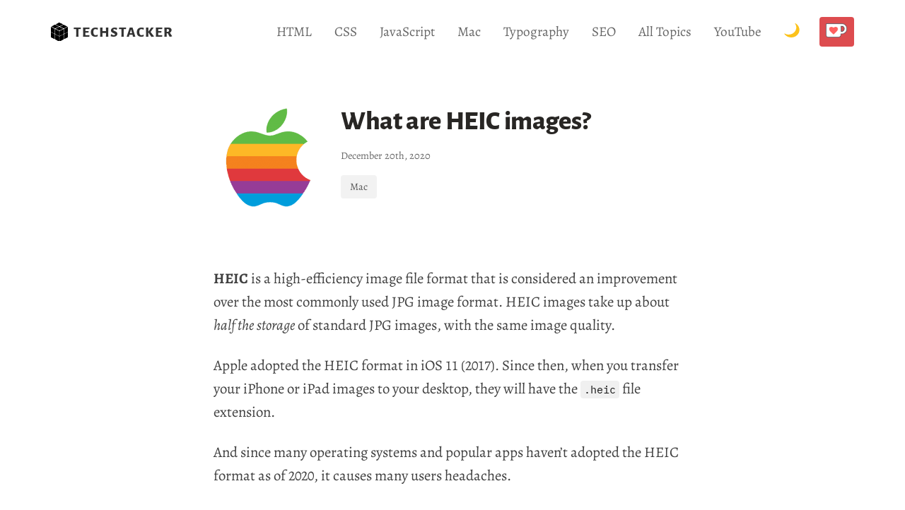

--- FILE ---
content_type: text/html; charset=UTF-8
request_url: https://techstacker.com/what-are-heic-images/
body_size: 33326
content:
<!DOCTYPE html><html><head><meta charSet="utf-8"/><meta http-equiv="x-ua-compatible" content="ie=edge"/><meta name="viewport" content="width=device-width, initial-scale=1, shrink-to-fit=no"/><style data-href="/styles.88b10ac36f44e0016db1.css" id="gatsby-global-css">@import url(https://fonts.googleapis.com/css?family=Roboto+Mono);
/*! Solutus
  by */*,:after,:before,html{-webkit-box-sizing:border-box;box-sizing:border-box}body,figure{margin:0}video{max-width:100%}html{-webkit-font-smoothing:antialiased;-moz-osx-font-smoothing:grayscale;font:normal normal normal 1rem/1.6 Alegreya,BlinkMacSystemFont,-apple-system,Roboto,Helvetica Neue,Helvetica,Arial,sans-serif;font-family:Alegreya,BlinkMacSystemFont,-apple-system,Roboto,Helvetica Neue,Helvetica,Arial,sans-serif;font-size:100%!important}body{color:#404040;font-size:1rem}@media (min-width:620px){body{font-size:1.2rem}}dl,ol,p,table,ul{margin:0 0 1rem;font-size:1.05rem;font-variant-numeric:lining-nums tabular-nums}@media (min-width:620px){dl,ol,p,table,ul{margin:0 0 1.5rem;font-size:1.3rem}}ol,ul{padding:0;list-style-position:outside;margin-left:1.5rem!important}ol li,ul li{margin-top:.5rem}@media (min-width:480px){ol li,ul li{margin-top:.75rem}}ul li p{margin:0}ul li ul{margin-bottom:0}ul li ul li{margin-left:0}ol li ol{margin-bottom:0}h1,h2,h3,h4,h5{font-weight:800;font-family:Alegreya Sans,BlinkMacSystemFont,-apple-system,Roboto,Helvetica Neue,Helvetica,Arial,sans-serif;color:#282624;font-variant-numeric:lining-nums;letter-spacing:-.01em}h1,h1:not(:first-child),h2,h2:not(:first-child),h3,h3:not(:first-child),h4,h4:not(:first-child),h5,h5:not(:first-child){margin:0 0 .5rem}h1:not(:first-child),h2:not(:first-child),h3:not(:first-child){margin-top:2.5rem}h1{font-size:1.75rem}h1,h2{font-weight:800;line-height:1.25}h2{font-size:1.33rem}h3{font-size:1.25rem;font-weight:800;line-height:1.25}h4{font-size:1.1rem;font-weight:600}h5{font-size:1rem;font-weight:800}@media (min-width:620px){h1,h2,h3,h4,h5{margin:0 0 2rem}h1:not(:first-child),h2:not(:first-child),h3:not(:first-child),h4:not(:first-child),h5:not(:first-child){margin:0 0 .5rem}h1:not(:first-child),h2:not(:first-child),h3:not(:first-child){margin-top:3.5rem}h3:not(:first-child){margin-top:2.5rem}h1{font-size:2.4rem}h2{font-size:2.1rem}h3{font-size:1.75rem}h4{font-size:1.45rem}h5{font-size:1.3rem}}a{color:#dd4c4f;text-decoration:none;font-weight:600}a:active,a:focus,a:hover{color:#cf272b}.lead a:not(.button):not(.anchor):not(.gatsby-resp-image-link),.page a:not(.button):not(.anchor):not(.gatsby-resp-image-link),.post a:not(.button):not(.anchor):not(.gatsby-resp-image-link){border-bottom:2px solid #f5cdcd}.lead a:not(.button):not(.anchor):not(.gatsby-resp-image-link):hover,.page a:not(.button):not(.anchor):not(.gatsby-resp-image-link):hover,.post a:not(.button):not(.anchor):not(.gatsby-resp-image-link):hover{color:#cf272b;background:#f8d9da;border-bottom:2px solid #cf272b}.lead a:not(.button):not(.anchor):not(.gatsby-resp-image-link):active,.lead a:not(.button):not(.anchor):not(.gatsby-resp-image-link):focus,.page a:not(.button):not(.anchor):not(.gatsby-resp-image-link):active,.page a:not(.button):not(.anchor):not(.gatsby-resp-image-link):focus,.post a:not(.button):not(.anchor):not(.gatsby-resp-image-link):active,.post a:not(.button):not(.anchor):not(.gatsby-resp-image-link):focus{color:#cf272b;background:#f8d9da;border-bottom:2px dashed #cf272b}.lead img,.page img,.post img{max-width:100%;height:auto}mark{background:#ffeea8;padding:0 .2rem}b,strong{font-weight:600}kbd{border:1px solid #ccc;font-size:13px}hr{height:0;border-top:2px solid #ccc}dt{font-weight:600}dd{margin-bottom:.5rem}[type=checkbox]{margin-right:1rem}figure{margin-bottom:1rem}figcaption{font-family:Alegreya Sans,BlinkMacSystemFont,-apple-system,Roboto,Helvetica Neue,Helvetica,Arial;margin:.5rem auto 0;text-align:center;max-width:80%;font-size:1rem}figure img{margin:0 auto;display:block}figure+p,p+figure{margin-top:1.5rem}@media (min-width:768px){figure+p,p+figure{margin-top:2.5rem}}p+ul{margin-top:1rem}.gatsby-resp-image-wrapper+ol,.gatsby-resp-image-wrapper+p,.gatsby-resp-image-wrapper+ul{margin-top:1.5rem}@media (min-width:850px){.pull-left{margin-left:-2.5rem!important}}.lead-paragraph{font-size:1.25rem;margin-bottom:1.5rem}@media (min-width:480px){.lead-paragraph{font-size:1.3rem}}@media (min-width:620px){.lead-paragraph{font-size:1.5rem}}@media (min-width:850px){.lead-paragraph{font-size:1.5rem;margin-left:-2.5rem!important;margin-bottom:2rem}}.zoom-box{position:relative;background-color:#cf4b32;-webkit-transition:-webkit-transform .2s;transition:-webkit-transform .2s;transition:transform .2s;transition:transform .2s,-webkit-transform .2s;width:100px;height:100px;margin:3rem auto}.zoom-box:hover{-webkit-transform:scale(1.5);transform:scale(1.5)}ul li pre{font-family:IBM Plex Mono,Menlo,Roboto Mono,Courier New,monospace;font-size:13px;color:#b3b9c5;direction:ltr;text-align:left;white-space:pre-wrap;word-break:break-all;word-spacing:normal;word-break:normal;line-height:1.7;font-weight:400;margin:2rem 0;-moz-tab-size:2;-o-tab-size:2;tab-size:2;-webkit-hyphens:none;-ms-hyphens:none;hyphens:none;border-radius:4px;-webkit-font-smoothing:antialiased;display:block;padding:1.5rem;overflow:auto;background-color:#333;border:0;-webkit-box-shadow:2px 4px 25px rgba(0,0,0,.15);box-shadow:2px 4px 25px rgba(0,0,0,.15)}.card{max-width:350px;position:relative}.card-overlay{background-image:-webkit-gradient(linear,left top,left bottom,from(transparent),to(rgba(0,0,0,.5)));background-image:linear-gradient(180deg,transparent,rgba(0,0,0,.5));height:100%;width:100%;position:absolute;top:0;left:0;-webkit-transition:background-color .6s;transition:background-color .6s}.card-overlay:hover{background-color:rgba(255,204,7,.5)}.card-image{max-width:100%;display:block}.card-info{position:absolute;bottom:2rem;left:2rem}.card-name,.card-role{color:#fff;font-size:1.5rem;line-height:1.25;padding:.25rem}.card-name{font-weight:700}.desktop-nav{display:none}@media (min-width:1024px){.mobile-nav{display:none}.desktop-nav{display:block}}.font-weight-black{font-weight:900}.post-support-footer{max-width:420px;display:-ms-flexbox;display:flex;-ms-flex-direction:column;flex-direction:column;margin:0 auto}@media (min-width:768px){.post-support-footer{text-align:center;-ms-flex-align:center;align-items:center}}.post-support-footer h3{margin-top:0}.post-kofi-button{display:block;padding:.6rem .6rem .4rem;background:#dd4c4f;border-radius:4px;-ms-flex:none;flex:none;max-width:-webkit-max-content;max-width:-moz-max-content;max-width:max-content;margin:0 auto}hr{letter-spacing:12px;text-align:center;overflow:visible;margin-top:1em;margin-bottom:1.5em;font-size:34px;display:block;border:0}hr:after{content:"\B7\B7\B7";display:inline-block;margin-left:.6em;color:rgba(0,0,0,.54);position:relative;top:-18px}article figure,article video{margin-bottom:1rem!important}@media (min-width:480px){article figure,article video{margin-bottom:2rem!important}}article h4{margin-top:1rem!important}@media (min-width:480px){article h4{margin-top:2rem!important}}.footer-link-list span{margin-right:8px}.footer-link-list span:after{content:"|";display:inline-block;margin-left:8px}.footer-link-list span:last-child:after{content:"";display:inline-block;margin-left:10px}.mcstacker-dialog h3{font-family:menlo}.mcstacker-dialog span{font-family:menlo;font-size:.875rem}.font-sans-serif{font-family:alegreya sans,"sans-serif"}.font-serif{font-family:alegreya,serif}.full-width{left:50%;margin-left:-50vw;margin-right:-50vw;max-width:100vw;position:relative;right:50%;width:100vw}.notebox{padding:.5rem .75rem;margin-top:1.5rem;margin-bottom:1.5rem;background-color:#fff5e5;border:1px solid #f3e5bf;border-left-width:8px;font-family:Alegreya Sans,BlinkMacSystemFont,-apple-system,Roboto,Helvetica Neue,Helvetica,Arial}@media (min-width:480px){.notebox{padding:1rem 1.5rem;margin-top:2.5rem;margin-bottom:2.5rem}}.notebox h2{margin-top:0!important;margin-bottom:.5rem;padding-bottom:.5rem;border-bottom:4px solid #f3e5bf}.notebox h4{margin-top:0!important}.notebox h4,.notebox p{margin-bottom:0}.notebox p+p{margin-top:1rem}@media (min-width:992px){.lg\:text-center{text-align:center}}.text-right{text-align:right}.text-center{text-align:center}.text-justify{text-align:justify}.block{display:block}.inline-block{display:inline-block}.inline{display:inline}.vertical-center{display:-ms-flexbox;display:flex;-ms-flex-align:center;align-items:center;-ms-flex-pack:center;justify-content:center}.show{display:block!important}.hide{display:none!important}.invisible{visibility:hidden}.green{color:#1fc844}.pink{color:#5183f5}.blue{color:#dd4c4f}.yellow{color:#feb206}.screen-reader-text{clip:rect(1px,1px,1px,1px);position:absolute!important;height:1px;width:1px;overflow:hidden}.pointer-events-none{pointer-events:none}.center-x{margin-left:auto;margin-right:auto}.uppercase{text-transform:uppercase}.select-none{-webkit-touch-callout:none;-webkit-user-select:none;-moz-user-select:none;-ms-user-select:none;user-select:none}.button,[type=button],[type=submit],a.button,button{-webkit-appearance:none;display:inline-block;font-weight:600;font-family:BlinkMacSystemFont,-apple-system,Roboto,Helvetica Neue,Helvetica,Arial,sans-serif;font-size:1.1rem;text-transform:none;padding:.6rem .9rem;margin:0 0 .5rem;vertical-align:middle;text-align:center;cursor:pointer;text-decoration:none;line-height:1}.button:active,.button:focus,.button:hover,[type=button]:active,[type=button]:focus,[type=button]:hover,[type=submit]:active,[type=submit]:focus,[type=submit]:hover,a.button:active,a.button:focus,a.button:hover,button:active,button:focus,button:hover{border:2px solid #b92326;color:#fff;background:#b92326;text-decoration:none}.button::-moz-focus-inner,[type=button]::-moz-focus-inner,[type=submit]::-moz-focus-inner,a.button::-moz-focus-inner,button::-moz-focus-inner{border:0;padding:0}.button:disabled,[type=button]:disabled,[type=submit]:disabled,a.button:disabled,button:disabled{cursor:default;pointer-events:none}.button:active,[type=button]:active,[type=submit]:active,a.button:active,button:active{-webkit-transform:scale(.95);transform:scale(.95)}.button.muted-button,a.button.muted-bottom{color:#404040;border:2px solid #e5e5e5;background:#e5e5e5}.button.muted-button:active,.button.muted-button:focus,.button.muted-button:hover,a.button.muted-bottom:active,a.button.muted-bottom:focus,a.button.muted-bottom:hover{color:#282624;border:2px solid #d9d9d9;background:#d9d9d9}.donate-button,a.donate-button{display:-ms-inline-flexbox;display:inline-flex;-ms-flex-align:center;align-items:center;border-radius:4px;border:none;background:#dd4c4f;padding:.75rem 1rem;color:#fff}.donate-button:active,.donate-button:focus,.donate-button:hover,a.donate-button:active,a.donate-button:focus,a.donate-button:hover{background:#cf272b;border:none;color:#fff}.twitter-button,a.twitter-button{background:#00aced;border:2px solid #00aced}.twitter-button:active,.twitter-button:focus,.twitter-button:hover,a.twitter-button:active,a.twitter-button:focus,a.twitter-button:hover{background:#0099d4;border:2px solid #0099d4;color:#fff}.patreon-button,a.patreon-button{display:-ms-inline-flexbox;display:inline-flex;-ms-flex-align:center;align-items:center;border-radius:4px;border:2px solid #f96854;background:#f96854;padding:0 1rem;color:#fff!important;margin:0 .5rem}.patreon-button img,a.patreon-button img{margin:0}.patreon-button:active,.patreon-button:focus,.patreon-button:hover,a.patreon-button:active,a.patreon-button:focus,a.patreon-button:hover{background:#f96854!important;border:2px solid #f6270a;color:#fff!important}a.github-button{display:-ms-inline-flexbox;display:inline-flex;-ms-flex-align:center;align-items:center;border-radius:4px;border:2px solid #ddd;background:#eee;padding:0 1rem;color:#404040!important;margin:0 .5rem}a.github-button img{padding:.5rem;margin:0}a.github-button:active,a.github-button:focus,a.github-button:hover{background:#eee!important;border:2px solid #d0d0d0;color:#222!important}@media (min-width:620px){.button,[type=button],[type=submit],a.button,button{padding:.75rem 1.25rem}}[type=color],[type=date],[type=email],[type=number],[type=search],[type=text],[type=url],select,textarea{display:block;border:2px solid #ccc;border-radius:4px;padding:.75rem;outline:none;margin-bottom:.5rem;font-size:1.1rem;font-weight:500;width:100%;max-width:100%;line-height:1}[type=color]:hover,[type=date]:hover,[type=email]:hover,[type=number]:hover,[type=search]:hover,[type=text]:hover,[type=url]:hover,select:hover,textarea:hover{background:#f7f7f7;border:2px solid #b3b3b3}[type=color]:active,[type=color]:focus,[type=date]:active,[type=date]:focus,[type=email]:active,[type=email]:focus,[type=number]:active,[type=number]:focus,[type=search]:active,[type=search]:focus,[type=text]:active,[type=text]:focus,[type=url]:active,[type=url]:focus,select:active,select:focus,textarea:active,textarea:focus{background:#f8d9da;border:2px solid #dd4c4f}textarea{overflow:auto;height:auto;line-height:1.6}fieldset{border:1px solid #ccc;border-radius:4px;padding:60px;margin:2rem 0}legend{padding:0 .5rem;font-weight:600}select{color:#404040;-webkit-appearance:none;-moz-appearance:none;background:url([data-uri]) 100% no-repeat;line-height:1}select::-ms-expand{display:none}[type=range]{width:100%}label{font-weight:700;font-size:1rem;max-width:100%;display:block;margin:1rem 0 .5rem}.newsletter-form{display:-ms-flexbox;display:flex}.newsletter-form [type=email],.newsletter-form [type=text]{width:100%;max-width:400px;margin-right:.5rem}:-moz-placeholder,:-ms-input-placeholder,::-moz-placeholder,::-webkit-input-placeholder{color:#9a9a9a}table{border-collapse:collapse;border-spacing:0;width:100%;max-width:100%;overflow-x:auto;display:block}th{border-bottom:2px solid #ccc}tfoot th{border-top:2px solid #ccc}td{border-bottom:1px solid #ccc}td,th{text-align:left;padding:.75rem!important;-webkit-hyphens:auto;-ms-hyphens:auto;hyphens:auto;word-break:break-word}caption{padding:60px 0;caption-side:bottom;color:#ababab}tbody tr:nth-child(2n){background-color:#f8f8f8}.nav{position:fixed;top:0;left:0;z-index:3;width:100%;background:#fff}.nav.scroll{-webkit-box-shadow:1px 2px 18px rgba(0,0,0,.1);box-shadow:1px 2px 18px rgba(0,0,0,.1)}.nav .cta{margin-right:.75rem}.nav .cta,.nav .nav-container{display:-ms-flexbox;display:flex;-ms-flex-align:center;align-items:center}.nav .nav-container{padding:0 1.5rem;height:55px;max-width:1200px;margin:auto;-ms-flex-pack:justify;justify-content:space-between;-webkit-transition:height .3s ease;transition:height .3s ease}.nav .brand a{display:-ms-flexbox;display:flex;-ms-flex-align:center;align-items:center;color:#333;margin-right:0;font-weight:600;font-size:1.1rem}.nav .brand a:focus,.nav .brand a:hover{color:#000}.nav .brand a span{font-family:Alegreya Sans,BlinkMacSystemFont,-apple-system,Roboto,Helvetica Neue,Helvetica,Arial;text-transform:uppercase;font-weight:900;letter-spacing:.05em}.nav .brand .text{display:none}.nav .links{-ms-flex-direction:row;flex-direction:row;-ms-flex-pack:end;justify-content:flex-end;-ms-flex-align:center;-ms-flex:1 1;flex:1 1}.nav .links,.nav .links a{display:-ms-flexbox;display:flex;align-items:center;margin:0}.nav .links a{-ms-flex-align:center;font-size:1.05rem;font-weight:500;padding:.6rem;color:rgba(0,0,0,.6);line-height:1.2;text-align:center}.nav .links a:active,.nav .links a:hover{color:#111}.nav .links a.kofi-button{display:block;padding:.6rem .6rem .4rem;background:#dd4c4f;border-radius:4px;margin:0}.nav .links a.kofi-button:active,.nav .links a.kofi-button:focus,.nav .links a.kofi-button:hover{background:#cf272b}.nav .links a.kofi-button:active{-webkit-transform:scale(.95);transform:scale(.95)}.favicon{height:23px;width:23px;min-width:23px;margin-right:.75rem;margin-bottom:0}button.dark-switcher{-webkit-appearance:none;border:0;margin:0;padding:.75rem .5rem;background:transparent}button.dark-switcher:focus{outline:none}.theme-icon{height:18px;width:18px;min-width:18px;margin-bottom:0}.kofi{margin:0;width:22px;max-width:22px;min-width:22px}@media (min-width:620px){.nav.scroll .nav-container{height:60px}.nav.scroll .links a.active,.nav.scroll .links a:active,.nav.scroll .links a:hover{color:#111}.nav .nav-container{height:90px;padding:0 2rem}.nav .brand a{font-size:1.3rem}.nav .brand .text{display:block}.nav .links{display:-ms-flexbox;display:flex;-ms-flex-direction:row;flex-direction:row;-ms-flex-pack:justify;justify-content:space-between;-ms-flex:unset;flex:unset;height:100%}.nav .links a{font-size:1.2rem;margin:0 .5rem;padding:1rem .5rem;border-bottom:2px solid transparent}.nav .links a.active{color:#111}.kofi{margin:0;max-width:30px;min-width:30px;width:30px}L .favicon{margin-right:1rem}button.dark-switcher{margin:0;font-size:1.4rem;padding:.75rem 1rem}.theme-icon{height:22px;width:22px;min-width:22px;margin-bottom:0}}#main-content{margin-top:55px;padding:2.5rem 0;min-height:calc(100vh - 162px)}@media (min-width:620px){#main-content{margin-top:92px;padding:3.5rem 0;min-height:calc(100vh - 219px)}}.container{max-width:850px;padding:0 1.5rem;margin-left:auto;margin-right:auto}@media (min-width:620px){.container{padding:0 2rem}}.measure{max-width:740px;padding:0 1.5rem;margin-left:auto;margin-right:auto}@media (min-width:620px){.measure{padding:0 2rem}}.lead{margin:0 auto;font-size:1.1rem}.lead h1{margin-top:0;font-weight:900;font-size:1.5rem;line-height:1;margin-bottom:1.5rem;font-family:Alegreya,Georgia,serif}.lead p{font-size:1.125rem;line-height:1.35;font-family:Alegreya Sans,BlinkMacSystemFont,-apple-system,Roboto,Helvetica Neue,Helvetica,Arial}.lead .button{margin-right:.5rem}@media (min-width:620px){.lead{display:-ms-flexbox;display:flex;font-size:1.2rem}.lead .elevator{-ms-flex:2 1;flex:2 1}.lead .newsletter-section{-ms-flex:1 1;flex:1 1}.lead h1{font-size:3.5rem}.lead p{font-size:1.5rem}.lead .button{background-color:#dd4c4f;margin-right:.5rem}}.callouts{display:none}@media (min-width:620px){.callouts{display:block}a.article-callout{display:-ms-flexbox;display:flex;-ms-flex-align:center;align-items:center;-webkit-transition:all .3s ease;transition:all .3s ease;border-radius:4px;-webkit-box-shadow:1px 2px 10px rgba(0,0,0,.1);box-shadow:1px 2px 10px rgba(0,0,0,.1);color:#404040;font-weight:500;border:none!important;padding:1.5rem;margin:1.5rem 0;font-size:1.5rem}a.article-callout:active,a.article-callout:focus,a.article-callout:hover{color:#111;background:#fff;-webkit-box-shadow:3px 5px 20px rgba(0,0,0,.16);box-shadow:3px 5px 20px rgba(0,0,0,.16)}a.article-callout img{height:50px;width:50px;max-width:50px;margin:0 1.5rem 0 0}}.social-buttons{display:-ms-flexbox;display:flex;-ms-flex-align:center;align-items:center}.social-buttons a.patreon-button{margin-right:0 .5rem 0 0}.front-page{margin-top:2rem}.front-page h2{display:-ms-flexbox;display:flex;-ms-flex-align:center;align-items:center;border-bottom:0;padding-bottom:0;font-family:Alegreya,Georgia,serif}.front-page h2 a.view-all{display:inline-block;padding:.5rem 1rem;background:#f2f2f2;border-radius:4px;color:#5a5a5a;font-size:1rem;font-weight:500;margin:.25rem 1rem 0 2rem}.front-page h2 a.view-all:focus,.front-page h2 a.view-all:hover{background:#e5e5e5}a.show-all{font-family:Alegreya Sans,BlinkMacSystemFont,-apple-system,Roboto,Helvetica Neue,Helvetica,Arial;display:block;padding:.5rem 1rem;background:#f2f2f2;border-radius:4px;color:#5a5a5a;font-size:1rem;font-weight:500;margin:0 auto!important;width:-webkit-max-content;width:-moz-max-content;width:max-content}a.show-all:focus,a.show-all:hover{background:#e5e5e5}.section{margin:40px 0}.section:first-of-type{margin-bottom:0}@media (min-width:620px){.section{margin:4rem 0}}.single .gatsby-image-wrapper{height:50px!important;width:50px!important}@media (min-width:620px){.single .gatsby-image-wrapper{height:150px!important;width:150px!important}}.single-header{display:grid;margin-bottom:30px}.single-header.no-thumbnail{display:-ms-flexbox;display:flex}.single-header h1{margin:.5rem 0;font-weight:800}.single-header .post-meta{margin-bottom:1rem}@media (min-width:620px){.single-header{display:grid;grid-template-columns:180px 1fr;margin-bottom:80px}.single-header h1{margin:0 0 .5rem}}.post-container{display:-ms-flexbox;display:flex}.posts a{display:block}.posts a .each{display:grid;-ms-flex-align:center;align-items:center;grid-template-columns:50px 2fr auto;padding:1rem 0;margin:0;border:2px solid transparent;border-bottom-color:#f2f2f2}.posts a .each .date{margin:0;font-size:.9rem;color:rgba(0,0,0,.4);font-weight:400}.posts a:last-of-type .each{border-bottom-color:transparent}.posts h2{font-size:1.1rem;font-weight:600;line-height:1.3;border-bottom:none;margin:0;padding:0}.posts .gatsby-image-wrapper{margin-top:0;height:30px!important;width:30px!important}.posts.simple a .each{grid-template-columns:50px 2fr auto;-ms-flex-align:center;align-items:center;padding:1rem 0;margin:0}@media (min-width:620px){.posts.simple a .each{grid-template-columns:80px 2fr auto}}.posts.simple a .each:hover{background:#fff}.posts.simple .gatsby-image-wrapper{margin-top:0;height:30px!important;width:30px!important}.posts.simple h2{font-weight:500;padding:0;margin:0;color:#282624}.posts.simple h2:hover{color:#111}.posts .excerpt{font-size:1rem;display:block;color:rgba(0,0,0,.4);font-weight:400}@media (min-width:620px){.posts{margin:3rem 0}.posts a .each{grid-template-columns:80px 1fr 90px;-ms-flex-align:start;align-items:start;padding-left:1rem}.posts a .each:hover{border-radius:4px;background:#f2f2f2}.posts a .each:hoverlast-of-type:hover{border-bottom-color:#dd4c4f}.posts a .each:hover h2{color:#111}.posts a .each:active,.posts a .each:focus{border:2px dashed #dd4c4f;background:#f8d9da}.posts a .each h3{font-size:1.3rem;line-height:1.3;font-weight:600;margin:0 0 .25rem}.posts a .each .gatsby-image-wrapper{margin-top:0;height:50px!important;width:50px!important}.posts.simple a .each{padding:.5rem 1rem;margin:0 -1rem}.posts.simple a .each:hover{border:2px solid #f2f2f2;background:#f2f2f2}.posts.simple a .each:active,.posts.simple a .each:focus{border:2px dashed #dd4c4f;background:#f8d9da}.posts.simple a .each h2{margin:0}.posts.simple a .each .gatsby-image-wrapper{height:50px!important;width:50px!important}}h2.publication-company{display:-ms-flexbox;display:flex;-ms-flex-align:center;align-items:center;font-size:1.6rem}h2.publication-company img{max-height:30px;margin:0 .75rem 0 0}.alert{-ms-flex-item-align:center;align-self:center;justify-self:flex-end;margin-left:1rem}.alert .new{display:inline-block;font-size:.9rem;background:#ffebbd;color:#da9801;display:none}.alert .new,.alert .popular{border-radius:4px;padding:.5rem .75rem;text-align:center}.alert .popular{display:inline-block;font-size:.8rem;background:#eafcee;color:#1fc844}@media (min-width:620px){.alert .new,.alert .popular{font-size:.9rem;padding:.5rem 1rem}}.simple-posts a .each{padding:.5rem 0;margin:0;border:2px solid transparent;border-radius:4px}.simple-posts a .each h2{font-size:1.1rem;font-weight:500;padding:0;margin:0;color:rgba(0,0,0,.6);border-bottom:none;display:-ms-flexbox;display:flex;-ms-flex-align:center;align-items:center}.simple-posts a .each img{margin-right:1rem;margin-bottom:0;max-height:30px;max-width:30px}.simple-posts a .each:hover{border:2px solid #f2f2f2;background:#f2f2f2}.simple-posts a .each:hover h2{color:#111}@media (min-width:620px){.simple-posts a .each{padding:.5rem 1rem;margin:0 -1rem}.simple-posts a .each h2{font-size:1.3rem}}.projects .each{display:-ms-flexbox;display:flex;-ms-flex-align:center;align-items:center;-ms-flex-pack:justify;justify-content:space-between;padding:.5rem 0}.projects h2{font-size:1.2rem;border-bottom:none;margin:0 1rem 0 0;font-weight:600;color:#111;padding:0;min-width:110px}.projects h2 a{display:-ms-flexbox;display:flex;color:#111;-ms-flex-align:center;align-items:center}.projects h2 .project-icon{display:inline-block;font-size:2rem;margin-right:1rem}.projects h2 .project-title{display:inline-block}.projects p{display:none;color:rgba(0,0,0,.6);font-weight:400;margin:0}.projects .buttons{display:-ms-flexbox;display:flex;-ms-flex-align:center;align-items:center}.projects .button{margin-left:.5rem;padding:.5rem;font-size:1rem}@media (min-width:620px){.projects .each{display:-ms-flexbox;display:flex;-ms-flex-pack:justify;justify-content:space-between;padding:1rem 0;border-bottom:2px solid #f2f2f2}.projects .each:last-of-type{border-bottom:none}.projects h2{width:150px;min-width:150px;max-width:150px;font-size:1.4rem;margin-right:1rem}.projects p{display:block;-ms-flex:1 1;flex:1 1;margin:0 1.5rem 0 0;font-size:1.2rem}.projects .button{padding:.45rem 1.25rem;font-size:.9rem}}.tag-container span{display:inline-block;padding:.3rem .5rem;background:#f2f2f2;border-radius:4px;color:#5a5a5a;font-size:.8rem;font-weight:400;margin:0 .5rem .5rem 0}.tag-container span .count{color:#5183f5;font-weight:700;margin-left:.25rem}.tag-container span:active,.tag-container span:focus,.tag-container span:hover{background:#e5e5e5;color:#404040}.tag-container.articles-page-tags{margin-bottom:1rem}@media (min-width:620px){.tag-container span{font-size:.9rem;font-weight:500;padding:.3rem .8rem}.tag-container span .count{margin-left:.5rem}.tag-container.articles-page-tags{margin-bottom:2rem;display:-ms-flexbox;display:flex}.tag-container.articles-page-tags a{-ms-flex:1 1;flex:1 1}.tag-container.articles-page-tags a span{display:-ms-flexbox;display:flex;-ms-flex-pack:center;justify-content:center}}.post-meta{font-size:.8rem;color:rgba(0,0,0,.6);display:inline-block}.post-meta .date{margin-right:.5rem}.post-meta a{color:rgba(0,0,0,.6)}.post-meta a.comment-link,.post-meta a.github-link,.post-meta a.twitter-link{margin:0 .5rem}.post-meta a:hover{color:#dd4c4f}@media (min-width:620px){.post-meta{font-size:.9rem}}blockquote.success{border:2px solid #1fc844;background:#e1fae7}blockquote.error{border:2px solid #f2777a;background:#fce2e3}blockquote p{padding:0;font-size:1.15rem}blockquote p:last-of-type{margin-bottom:0}blockquote a{color:#111;border-bottom:2px solid #fec239!important}blockquote a:active,blockquote a:focus,blockquote a:hover{color:#111!important;background:#ffeec7!important}blockquote code{margin:1rem 0 0}.quotations{display:-ms-flexbox;display:flex;-ms-flex-wrap:wrap;flex-wrap:wrap}.quotations .quotation{padding:1rem;margin:0 0 1rem;-ms-flex-positive:1;flex-grow:1;-ms-flex-negative:1;flex-shrink:1;-ms-flex-preferred-size:calc(50% - 2rem);flex-basis:calc(50% - 2rem);border:none;background:#f0f0f0;padding:1rem 1rem 3.5rem!important;border-radius:4px;position:relative}.quotations .quotation p{font-size:1rem}.quotations .quotation:nth-of-type(2n){margin-left:1rem}.quotations .quotation cite{display:block;position:absolute;bottom:1rem;right:1.5rem;color:rgba(0,0,0,.6);margin-top:1rem;font-size:1.3rem;text-align:right;font-family:Alegreya,BlinkMacSystemFont,-apple-system,Roboto,Helvetica Neue,Helvetica,Arial,sans-serif;color:rgba(0,0,0,.4)}@media (min-width:620px){.quotations .quotation{padding:2.5rem 2.5rem 5.5rem!important}.quotations .quotation p{font-size:1.2rem}.quotations .quotation cite{position:absolute;bottom:1.5rem;right:2.5rem}}.note{margin:1.5rem 0}.note .note-container{background:#dd4c4f;-webkit-box-shadow:.5rem 1.25rem 1.75rem 0 rgba(100,110,140,.4);box-shadow:.5rem 1.25rem 1.75rem 0 rgba(100,110,140,.4);color:hsla(0,0%,100%,.9);border-radius:4px;padding:1.5rem;display:-ms-flexbox;display:flex;-ms-flex-direction:column;flex-direction:column;-ms-flex-align:center;align-items:center;-ms-flex-pack:justify;justify-content:space-between}.note .note-container a.donate-button{background:#a41f22}.note .note-container a.donate-button:hover{background:#791719}.note h2{border-bottom:0}.avatar{max-width:100px;border-radius:50%;margin-bottom:1rem}@media (min-width:620px){.note .note-container{-ms-flex-direction:row;flex-direction:row}.note .flex-author{display:-ms-flexbox;display:flex;-ms-flex-align:center;align-items:center}.avatar{max-width:150px;margin-right:2rem;margin-bottom:0}}.search{margin-bottom:0}.filter-count{width:80px;text-align:center;color:#dd4c4f;font-size:1.4rem;font-weight:600}@media (min-width:620px){.note{padding:4rem 0;margin:3rem 0}.note .note-container{padding:3rem}}.view-all{margin-left:1.5rem;font-size:1.2rem}.emoji-in-button{line-height:0;font-size:1.5rem;margin-left:.75rem}.search-container{display:-ms-flexbox;display:flex;-ms-flex-align:center;align-items:center;margin-bottom:2rem}.category-container{display:-ms-flexbox;display:flex;-ms-flex-pack:start;justify-content:flex-start;margin-bottom:1.5rem;-ms-flex-wrap:wrap;flex-wrap:wrap}.category-container .category-filter{display:-ms-flexbox;display:flex;-ms-flex-align:center;align-items:center;font-size:.85rem;padding:.5rem .75rem;border-radius:4px;margin-right:.5rem;margin-bottom:.5rem;font-weight:600;font-family:Alegreya Sans,BlinkMacSystemFont,-apple-system,Roboto,Helvetica Neue,Helvetica,Arial;cursor:pointer;background:#f2f2f2}.category-container .category-filter .count{display:-ms-flexbox;display:flex;-ms-flex-align:center;align-items:center;-ms-flex-pack:center;justify-content:center;font-size:.8rem;margin-left:1rem;color:#dd4c4f;height:23px;width:23px;border-radius:50%;padding:5px}.category-container .category-filter.active{background:#d9373a;color:#fff}.category-container .category-filter.active .count{background:#fff}.category-container .category-filter.active:active,.category-container .category-filter.active:focus,.category-container .category-filter.active:hover{color:#fff;background:#c62629}.category-container .category-filter:last-of-type{margin-right:0}.category-container .category-filter:hover{background:#e46e71}@media (min-width:620px){.category-container{margin-bottom:1.5rem}.category-container .category-filter{padding:.5rem 1rem;font-size:1rem}}.coffee-icon{margin:0 .5rem 0 0;max-width:40px;height:auto}.new-moon-icon{display:none;float:right;max-width:150px;margin-top:3rem;margin-left:3.5rem;margin-bottom:0}@media (min-width:620px){.new-moon-icon{display:block}}.footer{padding:2rem 1rem}.footer span a{color:#282624}.footer strong{margin-right:1rem}.footer a{font-weight:400;color:#a6a6a6;display:block;margin-right:1.5rem}.footer a:hover{color:#dd4c4f}.footer .footer-img{height:30px;width:30px;margin-bottom:0}@media (min-width:620px){.footer{-ms-flex-direction:row;flex-direction:row;height:100px}}iframe{margin-bottom:0}.comments [type=text]{width:auto;min-width:300px}.comments .comment{margin:2.5rem 0}.comments .comment:last-of-type{border-bottom:0}.comments .comment.reply{background:#f2f2f2;border:2px solid #ccc;border-radius:4px;padding:1.5rem;margin-left:2rem}.comments .comment.reply p{margin-bottom:0}.comments .comment header{display:-ms-flexbox;display:flex;-ms-flex-align:center;align-items:center;margin-bottom:.5rem}.comments .comment h2{color:#5a5a5a;margin:0 1rem 0 0;font-size:1.15rem;padding:0;border:0}.comments .comment p{font-size:1.05rem;white-space:pre-line}.comments .comment p:last-of-type{margin-bottom:0}.comments .comment-date{color:#737373;font-size:1rem}.comments:last-of-type{border-bottom:0}[type=submit]:disabled,[type=submit]:disabled:active,[type=submit]:disabled:focus,[type=submit]:disabled:hover,button[disabled],button[disabled]:active,button[disabled]:focus,button[disabled]:hover{opacity:.5}.centered-iframe{text-align:center;margin:2rem auto}.centered-iframe iframe{background:#fff;border-radius:4px;max-width:100%!important;width:100%}.newsletter-section{display:-ms-flexbox;display:flex;-ms-flex-align:center;align-items:center;-ms-flex-direction:column;flex-direction:column;border-radius:4px;margin:2rem 0;padding:1.5rem;-webkit-box-shadow:.5rem 1.25rem 1.75rem 0 rgba(100,110,140,.4);box-shadow:.5rem 1.25rem 1.75rem 0 rgba(100,110,140,.4);color:#282624}@media (max-width:768px){.newsletter-section{display:none!important}}.newsletter-section .newsletter-avatar{margin-top:.5rem;border-radius:50%;width:50px}.newsletter-section p{font-size:1.2rem}.newsletter-section h3{margin:1rem 0 0;font-size:1.5rem;color:#282624}.newsletter-section .button{font-size:1.1rem;padding:.75rem 1rem;border:none;background:#dd4c4f}.newsletter-section .button:active,.newsletter-section .button:focus,.newsletter-section .button:hover{border:none;background:#641315}@media (min-width:620px){.newsletter-section .newsletter-avatar{width:85px}.newsletter-section .button{font-size:1.2rem;padding:1rem 1.2rem}}@media (min-width:1200px){.newsletter-section{margin:0;padding:2rem}}.no-comments{margin-top:3rem;margin-bottom:3rem}::-moz-selection{background:rgba(255,235,20,.7);color:#111}::selection{background:rgba(255,235,20,.7);color:#111}.flex{display:-ms-flexbox;display:flex}.flex-wrap{-ms-flex-wrap:wrap;flex-wrap:wrap}.flex-column{-ms-flex-direction:column;flex-direction:column}.justify-center{-ms-flex-pack:center;justify-content:center}.items-center{-ms-flex-align:center;align-items:center}.newsletter-container{margin:1rem auto auto;width:-webkit-max-content;width:-moz-max-content;width:max-content;border-radius:4px;padding:1rem 0 0 1rem;-webkit-box-shadow:.5rem 1.25rem 1.75rem 0 rgba(100,110,140,.2);box-shadow:.5rem 1.25rem 1.75rem 0 rgba(100,110,140,.2)}@media (max-width:620px){.newsletter-container{display:none}}.newsletter-container{max-width:600px;overflow:hidden}.subscribe-widget form.form .sideBySideWrap button.rightButton{background:red!important}.shotcuts-hyphen-and-dashes glyph{font-weight:700;font-size:1.5rem}.blockquote{margin:0;padding:0;position:relative}.blockquote span.close,.blockquote span.open{color:#9b3f3f;display:block;text-align:center;height:50px;line-height:130px;font-size:6.6em}.blockquote span.close{line-height:90px}.blockquote p{color:#000;text-align:center}code{font-size:13px}pre.language-terminal code.language-terminal{position:relative;font-family:IBM Plex Mono,Menlo,Roboto Mono,Courier New,monospace;border:1px solid #d8d9da;-webkit-box-shadow:3px 5px 20px rgba(0,0,0,.16);box-shadow:3px 5px 20px rgba(0,0,0,.16);border-radius:6px;padding:45px 1rem 1rem;margin:2rem 0;font-size:13px;background:#fff;color:#333}pre.language-terminal code.language-terminal:before{content:"\2022   \2022   \2022";position:absolute;top:0;left:0;height:25px;background:#e1e1e1;color:#c2c3c4;width:100%;font-size:2.5rem;margin:0;line-height:0;padding:14px 0;text-indent:4px;letter-spacing:-15px}code[class*=language-],pre[class*=language-],pre code{font-family:IBM Plex Mono,Menlo,Roboto Mono,Courier New,monospace;font-size:13px;color:#b3b9c5;direction:ltr;text-align:left;white-space:pre-wrap;word-spacing:normal;line-height:1.7;font-weight:400;margin:2rem 0;-moz-tab-size:2;-o-tab-size:2;tab-size:2;-webkit-hyphens:none;-ms-hyphens:none;hyphens:none;border-radius:4px;-webkit-font-smoothing:antialiased}pre code{display:block;padding:1.5rem;overflow:auto;background-color:#333;border:0;-webkit-box-shadow:2px 4px 25px rgba(0,0,0,.15);box-shadow:2px 4px 25px rgba(0,0,0,.15)}kbd{background-color:#f7f7f7;border:1px solid rgba(0,0,0,.3);border-radius:3px;-webkit-box-shadow:0 1px 0 rgba(0,0,0,.2),0 0 0 2px #fff inset;box-shadow:0 1px 0 rgba(0,0,0,.2),inset 0 0 0 2px #fff;color:#333;display:inline-block;font-family:Helvetica,Arial,sans-serif;line-height:1.4;margin:0 .1em;padding:.1em .6em;text-shadow:0 1px 0 #fff;font-size:14px}:not(pre)>code,:not(pre)>code[class*=language-]{padding:3px 5px;color:#111}:not(pre)>code{border:none;font-family:IBM Plex Mono,Menlo,Roboto Mono,Courier New,monospace;font-weight:400;border-radius:4px;background:rgba(0,0,0,.06)}code[class*=language-css],code[class*=language-less],code[class*=language-sass],code[class*=language-scss]{color:#c9c}.filename{background:#111;padding:.5rem 1rem .75rem;font-size:1rem;color:#fff;font-weight:700;border-top-left-radius:6px;border-top-right-radius:6px;margin-bottom:-2.2rem}@media (min-width:620px){code,code[class*=language-],pre.language-terminal code.language-terminal,pre[class*=language-],pre code{font-size:15px}}.token.doctype{background:#000;color:#fff}.token.cdata,.token.comment,.token.prolog{color:#777c85}.token.namespace{opacity:.7}.token.attr-value,.token.string{color:#92d192}.token.punctuation{color:#d5d8df}.token.operator{color:#ac8d58}.token.variable{color:#f2777a}.token.property{color:#abb2bf}.token.builtin{color:#4a7baa}.token.parameter{color:#848991}.token.boolean,.token.constant{color:#e1a6f2}.token.entity,.token.inserted,.token.number,.token.regex,.token.symbol,.token.url{color:#fca369}.token.delimiter{background:#000;color:#fff;padding:1px 2px}.token.atrule{color:#62cfcf}.token.keyword{color:#ffeead}.language-autohotkey .token.selector{color:#fca369}.token.attr-name{color:#ffd479}.token.function{color:#62cfcf}.language-php .token.function{color:#fff}.token.class-name{color:#e1a6f2}.language-autohotkey .token.tag,.token.deleted{color:#f2777a}.token.tag{color:#6ab0f3}.language-autohotkey .token.keyword{color:#ffeead}.token.selector{color:#ffd479}.token.italic{font-style:italic}pre[data-line]{position:relative;padding:1rem 0}.line-highlight{position:absolute;left:0;right:0;padding:inherit 0;margin-top:1rem;background:hsla(0,0%,58.8%,.1);pointer-events:none;line-height:inherit;white-space:pre}.line-highlight:before,.line-highlight[data-end]:after{content:attr(data-start);position:absolute;top:.4em;left:.6em;min-width:1em;padding:0 .5em;background-color:transparent;color:transparent;font:700 65%/1.5 sans-serif;text-align:center;vertical-align:.3em;border-radius:999px;text-shadow:none}.line-highlight[data-end]:after{content:attr(data-end);top:auto;bottom:.4em}.line-numbers .line-highlight:after,.line-numbers .line-highlight:before{content:none}code::-moz-selection,pre::-moz-selection{text-shadow:none;color:inherit;background:hsla(0,0%,58.8%,.3)!important}code::-moz-selection,pre::-moz-selection{text-shadow:none;color:inherit;background:hsla(0,0%,58.8%,.3)!important}code::selection,pre::selection{text-shadow:none;color:inherit;background:hsla(0,0%,58.8%,.3)!important}code[class*=language-] ::-moz-selection,pre[class*=language-]::-moz-selection{text-shadow:none;color:inherit;background:hsla(0,0%,58.8%,.3)!important}code[class*=language-] ::-moz-selection,pre[class*=language-]::-moz-selection{text-shadow:none;color:inherit;background:hsla(0,0%,58.8%,.3)!important}code[class*=language-] ::selection,pre[class*=language-]::selection{text-shadow:none;color:inherit;background:hsla(0,0%,58.8%,.3)!important}.grid-3-columns dl{-webkit-box-sizing:border-box;box-sizing:border-box;max-width:42rem}@media (min-width:1024px){.grid-3-columns{-moz-column-count:3;-webkit-column-count:3;column-count:3;-moz-column-gap:20px;-webkit-column-gap:20px;column-gap:20px}}dl{margin-bottom:20px}dd{margin-bottom:26px}.html-tables-tutorial td,.html-tables-tutorial th{padding:8px;border:1px solid #000}.bg-warning{background-color:#feaf98}.logo-current-color{width:24px;margin-right:8px}youtube-video-container{position:relative;overflow:hidden;width:100%;margin-bottom:2rem}.youtube-video-container iframe{position:absolute;top:0;left:0;width:100%;height:100%}.dark{background:#262321;color:#cecece}.dark .logo-current-color{-webkit-filter:brightness(0) saturate(100%) invert(100%) sepia(100%) hue-rotate(230deg) contrast(107%);filter:brightness(0) saturate(100%) invert(100%) sepia(100%) hue-rotate(230deg) contrast(107%)}.dark a{color:#e57779}.dark a:active,.dark a:focus,.dark a:hover{color:#db4347;background:transparent}.dark .lead a:not(.button):not(.anchor):not(.gatsby-resp-image-link){border-bottom:none;background:transparent!important}.dark .lead a:not(.button):not(.anchor):not(.gatsby-resp-image-link):hover{color:#dd4c4f}.dark .front-page h2 a.view-all{background:rgba(0,0,0,.2);color:#b5b5b5}.dark .front-page h2 a.view-all:focus,.dark .front-page h2 a.view-all:hover{background:#000;color:#cecece}.dark .page a:not(.button):not(.anchor):not(.gatsby-resp-image-link),.dark .post a:not(.button):not(.anchor):not(.gatsby-resp-image-link){border-bottom:2px solid transparent}.dark .page a:not(.button):not(.anchor):not(.gatsby-resp-image-link):hover,.dark .post a:not(.button):not(.anchor):not(.gatsby-resp-image-link):hover{color:#dd4c4f;background:transparent;border-bottom:2px solid #e57779}.dark .page a:not(.button):not(.anchor):not(.gatsby-resp-image-link):active,.dark .page a:not(.button):not(.anchor):not(.gatsby-resp-image-link):focus,.dark .post a:not(.button):not(.anchor):not(.gatsby-resp-image-link):active,.dark .post a:not(.button):not(.anchor):not(.gatsby-resp-image-link):focus{background:transparent;border-bottom:2px dashed #e57779}.dark .page img,.dark .post img{max-width:100%;height:auto}.dark :not(pre)>code{background:hsla(0,0%,100%,.1);color:#cecece}.dark .nav{background:#262321;border-color:#262321}.dark .nav.scroll{background:#181615;border-color:#181615}.dark .nav .brand a{color:#dbdbdb}.dark .nav .brand a:hover{color:#eee}.dark .nav .links a{color:#9b9b9b}.dark .nav .links a.active,.dark .nav .links a:hover{color:#cecece}.dark .note .note-container{-webkit-box-shadow:.5rem 1.25rem 1.75rem 0 rgba(0,0,0,.6);box-shadow:.5rem 1.25rem 1.75rem 0 rgba(0,0,0,.6)}.dark .note .note-container a,.dark .note .note-container button,.dark .note .note-container p{color:#fff}.dark li,.dark ol,.dark p,.dark ul{color:#cecece}.dark h2{border-color:#303030}.dark h1,.dark h2,.dark h3,.dark h4,.dark h5{color:#cecece}.dark .posts.simple a .each h2{color:#92969d}.dark .posts.simple a .each:hover{background:#303030;border-color:#303030}.dark .posts a .each{border:2px solid transparent;border-bottom-color:#303030}.dark .posts a .each h2{color:#ccc}.dark .posts a .each:hover{background:#303030!important;border-color:#303030;background:transparent}.dark .posts a .each:hover h2{color:#fff}.dark .posts a .excerpt{color:#777c85}.dark .simple-posts a .each h2{color:#92969d}.dark .simple-posts a .each:hover{border:2px solid #303030;background:#303030}.dark .simple-posts a .each:hover h2{color:#fff}.dark .tag-container span{color:#cecece;background:rgba(0,0,0,.2);border:none}.dark .tag-container span .count{color:#5183f5}.dark .tag-container span:active,.dark .tag-container span:focus,.dark .tag-container span:hover{border:none;background:#111;color:#fff}.dark .projects h2,.dark .projects h2 a{color:#cecece}.dark .projects p{color:#777c85}@media (min-width:620px){.dark .projects .each{border-bottom:2px solid #2e2b28}.dark .projects .each:last-of-type{border-bottom:none}}.dark .post-meta{color:#777c85}.dark th{border-bottom:2px solid #181615}.dark tfoot th{border-top:2px solid #100f0e}.dark td{border-bottom:1px solid #100f0e}.dark tbody tr:nth-child(2n){background-color:#34302d}.dark pre code{background:#3a3a3a}.dark .notebox h2,.dark .notebox li,.dark .notebox p{color:#262321}.dark .notebox code{color:#262321;background-color:hsla(0,0%,100%,.7)}.dark blockquote{border:2px solid #393939;background:rgba(0,0,0,.2)}.dark blockquote p{color:#fec239}.dark blockquote a{color:#ffe9b8!important;border-bottom:#fec239!important}.dark blockquote a:hover{color:#e9a301!important;background:#111!important}.dark blockquote.quotation{border-color:#3a3a3a;background:rgba(0,0,0,.2);color:#fec239}.dark blockquote.quotation cite{color:hsla(0,0%,100%,.6)}.dark cite{color:hsla(0,0%,100%,.4)}.dark .footer,.dark .footer strong{color:#cecece}.dark .footer a{color:#9b9b9b}.dark .footer a:hover{color:#e8e8e8}.dark [type=color],.dark [type=date],.dark [type=email],.dark [type=number],.dark [type=search],.dark [type=text],.dark [type=url],.dark select,.dark textarea{color:#cecece;border:2px solid #393939;background:#222!important}.dark [type=color]:hover,.dark [type=date]:hover,.dark [type=email]:hover,.dark [type=number]:hover,.dark [type=search]:hover,.dark [type=text]:hover,.dark [type=url]:hover,.dark select:hover,.dark textarea:hover{border:2px solid #444}.dark [type=color]:active,.dark [type=color]:focus,.dark [type=date]:active,.dark [type=date]:focus,.dark [type=email]:active,.dark [type=email]:focus,.dark [type=number]:active,.dark [type=number]:focus,.dark [type=search]:active,.dark [type=search]:focus,.dark [type=text]:active,.dark [type=text]:focus,.dark [type=url]:active,.dark [type=url]:focus,.dark select:active,.dark select:focus,.dark textarea:active,.dark textarea:focus{border:2px solid #dd4c4f}.dark .button,.dark [type=button],.dark [type=submit],.dark a.button,.dark button{color:#dd4c4f;border:2px solid #cf272b;background:rgba(0,0,0,.2)!important}.dark .button:disabled,.dark [type=button]:disabled,.dark [type=submit]:disabled,.dark a.button:disabled,.dark button:disabled{cursor:default;pointer-events:none;opacity:.3}.dark .button:active,.dark .button:focus,.dark .button:hover,.dark [type=button]:active,.dark [type=button]:focus,.dark [type=button]:hover,.dark [type=submit]:active,.dark [type=submit]:focus,.dark [type=submit]:hover,.dark a.button:active,.dark a.button:focus,.dark a.button:hover,.dark button:active,.dark button:focus,.dark button:hover{border:2px solid #cf272b;background:#000!important;color:#cf272b}.dark .donate-button{background:transparent}.dark .new,.dark .popular{background:rgba(0,0,0,.2)}.dark .button.muted-button,.dark a.button.muted-bottom{color:#777c85;border:2px solid #777c85}.dark .button.muted-button:active,.dark .button.muted-button:focus,.dark .button.muted-button:hover,.dark a.button.muted-bottom:active,.dark a.button.muted-bottom:focus,.dark a.button.muted-bottom:hover{border:2px solid #cecece;background:transparent;color:#cecece}.dark button.dark-switcher{border:none!important;background:transparent!important}.dark pre.language-terminal code.language-terminal{border:1px solid #666;background:#111;color:#ccc}.dark pre.language-terminal code.language-terminal:before{background:#303030;color:#888}.dark .newsletter-section{border-color:#3a3a3a;background:rgba(0,0,0,.2);-webkit-box-shadow:.5rem 1.25rem 1.75rem 0 rgba(0,0,0,.6);box-shadow:.5rem 1.25rem 1.75rem 0 rgba(0,0,0,.6)}.dark .category-container .category-filter{padding:.5rem 1rem;background:rgba(0,0,0,.2);border-radius:4px;margin-right:.5rem;font-weight:600;color:#dd4c4f;cursor:pointer}.dark .category-container .category-filter.active{background:#dd4c4f!important;color:#fff!important}.dark .category-container .category-filter:last-of-type{margin-right:0}.dark .category-container .category-filter:hover{background:#111;color:#cf272b}.dark .filter-count{color:#dd4c4f}.dark .comments .comment header h2{color:#ededed}.dark .comments .comment.reply{border:2px solid #393939;background:rgba(0,0,0,.2)}.dark mark{background:#a41f22;color:#fff}.dark ::-moz-selection{background:#dd4c4f;color:#fff}.dark ::selection{background:#dd4c4f;color:#fff}@font-face{font-family:PerfectDOS;src:url(/static/PerfectDos-51458c49387e34108ead6b220f699d54.ttf) format("truetype")}.not-found{background:#000084;color:#bbb;font-family:PerfectDOS,Courier New,monospace;font-weight:400;font-size:16px;height:100vh}.not-found #main-content{padding-top:80px;margin:0}.not-found button.dark-switcher,.not-found footer.footer{display:none}.not-found h1{color:#000;background:#bbb;-webkit-box-shadow:10px 10px 0 #000;box-shadow:10px 10px 0 #000;padding:10px 20px;display:inline-block;font-family:PerfectDOS,Courier New,monospace;font-weight:600;margin-bottom:40px}.not-found p{font-size:16px}.not-found .list p:not(:last-of-type){margin-bottom:5px}.not-found .bullet{margin-right:30px}.not-found .tania{color:#ff0}.not-found .nav{background:#bbb;border-bottom:2px solid #bbb;color:#000;height:30px}.not-found .nav .nav-container{padding:0;height:30px}.not-found .nav .nav-container .brand{display:-ms-flexbox;display:flex;-ms-flex-align:center;align-items:center}.not-found .nav .nav-container .brand,.not-found .nav .nav-container .brand a,.not-found .nav .nav-container .links{height:30px}.not-found .nav .nav-container .brand a,.not-found .nav .nav-container .links a{border-radius:0;color:#000;font-weight:600;padding:0 5px;margin:0;line-height:30px;font-size:16px}.not-found .nav .nav-container .brand a:active,.not-found .nav .nav-container .brand a:focus,.not-found .nav .nav-container .brand a:hover,.not-found .nav .nav-container .links a:active,.not-found .nav .nav-container .links a:focus,.not-found .nav .nav-container .links a:hover{background:#000;color:#bbb}.not-found .nav .nav-container a.kofi-button{display:none;background:#0aa;border:none;color:#eee;border-radius:0;height:30px}.not-found .nav .nav-container a.kofi-button:active,.not-found .nav .nav-container a.kofi-button:focus,.not-found .nav .nav-container a.kofi-button:hover{background:#000;border:none;color:#fff}@media (min-width:900px){.not-found{font-size:24px}.not-found #main-content{padding-top:160px}.not-found .nav .nav-container .brand a,.not-found .nav .nav-container .links a{font-size:24px;padding:0 15px}.not-found p{font-size:24px}.not-found .emoji,.not-found img{display:none}}.blink{-webkit-animation:blinkingText .8s infinite;animation:blinkingText .8s infinite}@-webkit-keyframes blinkingText{0%{opacity:0}49%{opacity:0}50%{opacity:1}}@keyframes blinkingText{0%{opacity:0}49%{opacity:0}50%{opacity:1}}</style><meta name="generator" content="Gatsby 2.27.0"/><title data-react-helmet="true">What are HEIC images? – Techstacker</title><link data-react-helmet="true" rel="shortcut icon" type="image/png" href="[data-uri]"/><meta data-react-helmet="true" name="description" content="HEIC is a high-efficiency image file format that is considered an improvement over the most commonly used JPG image format. HEIC images take…"/><meta data-react-helmet="true" name="image" content="https://www.techstacker.com/static/cb5559b72715b61014d79b2e4b990402/4148e/apple.png"/><meta data-react-helmet="true" property="og:url" content="https://www.techstacker.com/what-are-heic-images"/><meta data-react-helmet="true" property="og:type" content="article"/><meta data-react-helmet="true" property="og:title" content="What are HEIC images?"/><meta data-react-helmet="true" property="og:description" content="HEIC is a high-efficiency image file format that is considered an improvement over the most commonly used JPG image format. HEIC images take…"/><meta data-react-helmet="true" property="og:image" content="https://www.techstacker.com/static/cb5559b72715b61014d79b2e4b990402/4148e/apple.png"/><meta data-react-helmet="true" name="twitter:card" content="summary_large_image"/><meta data-react-helmet="true" name="twitter:creator" content="techstacker"/><meta data-react-helmet="true" name="twitter:title" content="What are HEIC images?"/><meta data-react-helmet="true" name="twitter:description" content="HEIC is a high-efficiency image file format that is considered an improvement over the most commonly used JPG image format. HEIC images take…"/><meta data-react-helmet="true" name="twitter:image" content="https://www.techstacker.com/static/cb5559b72715b61014d79b2e4b990402/4148e/apple.png"/><script data-react-helmet="true" type="application/ld+json">[{"@context":"http://schema.org","@type":"WebSite","url":"https://www.techstacker.com/","name":"What are HEIC images?","alternateName":"Techstacker"},{"@context":"http://schema.org","@type":"BreadcrumbList","itemListElement":[{"@type":"ListItem","position":1,"item":{"@id":"https://www.techstacker.com/what-are-heic-images","name":"What are HEIC images?","image":"https://www.techstacker.com/static/cb5559b72715b61014d79b2e4b990402/4148e/apple.png"}}]},{"@context":"http://schema.org","@type":"BlogPosting","url":"https://www.techstacker.com/","name":"What are HEIC images?","alternateName":"Techstacker","headline":"What are HEIC images?","image":{"@type":"ImageObject","url":"https://www.techstacker.com/static/cb5559b72715b61014d79b2e4b990402/4148e/apple.png"},"description":"HEIC is a high-efficiency image file format that is considered an improvement over the most commonly used JPG image format. HEIC images take…"}]</script><style type="text/css">.gatsby-resp-image-image{width:100%;height:100%;margin:0;vertical-align:middle;position:absolute;top:0;left:0;color:transparent;}</style><link rel="preload" as="font" type="font/woff2" crossorigin="anonymous" href="/static/webfonts/s/alegreyasans/v21/5aUt9_-1phKLFgshYDvh6Vwt7V9dv21T.woff2"/><link rel="preload" as="font" type="font/woff2" crossorigin="anonymous" href="/static/webfonts/s/alegreyasans/v21/5aUz9_-1phKLFgshYDvh6Vwt7VptvQ.woff2"/><link rel="preload" as="font" type="font/woff2" crossorigin="anonymous" href="/static/webfonts/s/alegreyasans/v21/5aUu9_-1phKLFgshYDvh6Vwt5alOqEp2iw.woff2"/><link rel="preload" as="font" type="font/woff2" crossorigin="anonymous" href="/static/webfonts/s/alegreyasans/v21/5aUu9_-1phKLFgshYDvh6Vwt5eFIqEp2iw.woff2"/><link rel="preload" as="font" type="font/woff2" crossorigin="anonymous" href="/static/webfonts/s/alegreyasans/v21/5aUu9_-1phKLFgshYDvh6Vwt5f1LqEp2iw.woff2"/><link rel="preload" as="font" type="font/woff2" crossorigin="anonymous" href="/static/webfonts/s/alegreya/v27/4UaSrEBBsBhlBjvfkSLk3abBFkvpkARTPlbgv5qhmSU.woff2"/><link rel="preload" as="font" type="font/woff2" crossorigin="anonymous" href="/static/webfonts/s/ibmplexmono/v12/-F6pfjptAgt5VM-kVkqdyU8n1ioa1Xdg.woff2"/><link rel="preload" as="font" type="font/woff2" crossorigin="anonymous" href="/static/webfonts/s/alegreya/v27/4UaSrEBBsBhlBjvfkSLk3abBFkvpkARTPlYHuJqhmSU.woff2"/><link rel="preload" as="font" type="font/woff2" crossorigin="anonymous" href="/static/webfonts/s/alegreya/v27/4UacrEBBsBhlBjvfkQjt71kZfyBzPgNG9hU4-6qj.woff2"/><link rel="preload" as="font" type="font/woff2" crossorigin="anonymous" href="/static/webfonts/s/alegreya/v27/4UacrEBBsBhlBjvfkQjt71kZfyBzPgNGERI4-6qj.woff2"/><link rel="preload" as="font" type="font/woff2" crossorigin="anonymous" href="/static/webfonts/s/alegreya/v27/4UacrEBBsBhlBjvfkQjt71kZfyBzPgNGXxI4-6qj.woff2"/><link rel="preload" as="font" type="font/woff2" crossorigin="anonymous" href="/static/webfonts/s/ibmplexmono/v12/-F6sfjptAgt5VM-kVkqdyU8n1ioSblJ1gMoQ.woff2"/><link rel="preload" as="font" type="font/woff2" crossorigin="anonymous" href="/static/webfonts/s/ibmplexmono/v12/-F63fjptAgt5VM-kVkqdyU8n1i8q1w.woff2"/><link rel="preload" as="font" type="font/woff2" crossorigin="anonymous" href="/static/webfonts/s/ibmplexmono/v12/-F6qfjptAgt5VM-kVkqdyU8n3pQPwlBFgg.woff2"/><style>@font-face{font-family:Alegreya Sans;font-style:italic;font-weight:400;src:url(/static/webfonts/s/alegreyasans/v21/5aUt9_-1phKLFgshYDvh6Vwt7V9dv21T.woff2) format("woff2");font-display:swap}@font-face{font-family:Alegreya Sans;font-style:normal;font-weight:400;src:url(/static/webfonts/s/alegreyasans/v21/5aUz9_-1phKLFgshYDvh6Vwt7VptvQ.woff2) format("woff2");font-display:swap}@font-face{font-family:Alegreya Sans;font-style:normal;font-weight:500;src:url(/static/webfonts/s/alegreyasans/v21/5aUu9_-1phKLFgshYDvh6Vwt5alOqEp2iw.woff2) format("woff2");font-display:swap}@font-face{font-family:Alegreya Sans;font-style:normal;font-weight:700;src:url(/static/webfonts/s/alegreyasans/v21/5aUu9_-1phKLFgshYDvh6Vwt5eFIqEp2iw.woff2) format("woff2");font-display:swap}@font-face{font-family:Alegreya Sans;font-style:normal;font-weight:800;src:url(/static/webfonts/s/alegreyasans/v21/5aUu9_-1phKLFgshYDvh6Vwt5f1LqEp2iw.woff2) format("woff2");font-display:swap}@font-face{font-family:Alegreya Sans;font-style:italic;font-weight:400;src:url(/static/webfonts/s/alegreyasans/v21/5aUt9_-1phKLFgshYDvh6Vwt7V9dv21V.woff) format("woff");font-display:swap}@font-face{font-family:Alegreya Sans;font-style:normal;font-weight:400;src:url(/static/webfonts/s/alegreyasans/v21/5aUz9_-1phKLFgshYDvh6Vwt7Vptuw.woff) format("woff");font-display:swap}@font-face{font-family:Alegreya Sans;font-style:normal;font-weight:500;src:url(/static/webfonts/s/alegreyasans/v21/5aUu9_-1phKLFgshYDvh6Vwt5alOqEp2jQ.woff) format("woff");font-display:swap}@font-face{font-family:Alegreya Sans;font-style:normal;font-weight:700;src:url(/static/webfonts/s/alegreyasans/v21/5aUu9_-1phKLFgshYDvh6Vwt5eFIqEp2jQ.woff) format("woff");font-display:swap}@font-face{font-family:Alegreya Sans;font-style:normal;font-weight:800;src:url(/static/webfonts/s/alegreyasans/v21/5aUu9_-1phKLFgshYDvh6Vwt5f1LqEp2jQ.woff) format("woff");font-display:swap}@font-face{font-family:Alegreya;src:url(/static/webfonts/s/alegreya/v27/4UaSrEBBsBhlBjvfkSLk3abBFkvpkARTPlbgv5qhmSU.woff2) format("woff2");font-family:IBM Plex Mono;font-style:italic;font-weight:400;src:url(/static/webfonts/s/ibmplexmono/v12/-F6pfjptAgt5VM-kVkqdyU8n1ioa1Xdg.woff2) format("woff2");font-display:swap}@font-face{font-family:Alegreya;font-style:italic;font-weight:700;src:url(/static/webfonts/s/alegreya/v27/4UaSrEBBsBhlBjvfkSLk3abBFkvpkARTPlYHuJqhmSU.woff2) format("woff2");font-display:swap}@font-face{font-family:Alegreya;font-style:normal;font-weight:400;src:url(/static/webfonts/s/alegreya/v27/4UacrEBBsBhlBjvfkQjt71kZfyBzPgNG9hU4-6qj.woff2) format("woff2");font-display:swap}@font-face{font-family:Alegreya;font-style:normal;font-weight:700;src:url(/static/webfonts/s/alegreya/v27/4UacrEBBsBhlBjvfkQjt71kZfyBzPgNGERI4-6qj.woff2) format("woff2");font-display:swap}@font-face{font-family:Alegreya;font-style:normal;font-weight:900;src:url(/static/webfonts/s/alegreya/v27/4UacrEBBsBhlBjvfkQjt71kZfyBzPgNGXxI4-6qj.woff2) format("woff2");font-display:swap}@font-face{font-family:Alegreya;font-style:italic;font-weight:400;src:url(/static/webfonts/s/alegreya/v27/4UaSrEBBsBhlBjvfkSLk3abBFkvpkARTPlbgv5qhmSM.woff) format("woff");font-display:swap}@font-face{font-family:Alegreya;font-style:italic;font-weight:700;src:url(/static/webfonts/s/alegreya/v27/4UaSrEBBsBhlBjvfkSLk3abBFkvpkARTPlYHuJqhmSM.woff) format("woff");font-display:swap}@font-face{font-family:Alegreya;font-style:normal;font-weight:400;src:url(/static/webfonts/s/alegreya/v27/4UacrEBBsBhlBjvfkQjt71kZfyBzPgNG9hU4-6ql.woff) format("woff");font-display:swap}@font-face{font-family:Alegreya;font-style:normal;font-weight:700;src:url(/static/webfonts/s/alegreya/v27/4UacrEBBsBhlBjvfkQjt71kZfyBzPgNGERI4-6ql.woff) format("woff");font-display:swap}@font-face{font-family:Alegreya;font-style:normal;font-weight:900;src:url(/static/webfonts/s/alegreya/v27/4UacrEBBsBhlBjvfkQjt71kZfyBzPgNGXxI4-6ql.woff) format("woff");font-display:swap}@font-face{font-family:IBM Plex Mono;font-style:italic;font-weight:700;src:url(/static/webfonts/s/ibmplexmono/v12/-F6sfjptAgt5VM-kVkqdyU8n1ioSblJ1gMoQ.woff2) format("woff2");font-display:swap}@font-face{font-family:IBM Plex Mono;font-style:normal;font-weight:400;src:url(/static/webfonts/s/ibmplexmono/v12/-F63fjptAgt5VM-kVkqdyU8n1i8q1w.woff2) format("woff2");font-display:swap}@font-face{font-family:IBM Plex Mono;font-style:normal;font-weight:700;src:url(/static/webfonts/s/ibmplexmono/v12/-F6qfjptAgt5VM-kVkqdyU8n3pQPwlBFgg.woff2) format("woff2");font-display:swap}@font-face{font-family:IBM Plex Mono;font-style:italic;font-weight:400;src:url(/static/webfonts/s/ibmplexmono/v12/-F6pfjptAgt5VM-kVkqdyU8n1ioa1Xdm.woff) format("woff");font-display:swap}@font-face{font-family:IBM Plex Mono;font-style:italic;font-weight:700;src:url(/static/webfonts/s/ibmplexmono/v12/-F6sfjptAgt5VM-kVkqdyU8n1ioSblJ1gMoW.woff) format("woff");font-display:swap}@font-face{font-family:IBM Plex Mono;font-style:normal;font-weight:400;src:url(/static/webfonts/s/ibmplexmono/v12/-F63fjptAgt5VM-kVkqdyU8n1i8q0Q.woff) format("woff");font-display:swap}@font-face{font-family:IBM Plex Mono;font-style:normal;font-weight:700;src:url(/static/webfonts/s/ibmplexmono/v12/-F6qfjptAgt5VM-kVkqdyU8n3pQPwlBFhA.woff) format("woff");font-display:swap}</style><style type="text/css">
    .anchor.before {
      position: absolute;
      top: 0;
      left: 0;
      transform: translateX(-100%);
      padding-right: 4px;
    }
    .anchor.after {
      display: inline-block;
      padding-left: 4px;
    }
    h1 .anchor svg,
    h2 .anchor svg,
    h3 .anchor svg,
    h4 .anchor svg,
    h5 .anchor svg,
    h6 .anchor svg {
      visibility: hidden;
    }
    h1:hover .anchor svg,
    h2:hover .anchor svg,
    h3:hover .anchor svg,
    h4:hover .anchor svg,
    h5:hover .anchor svg,
    h6:hover .anchor svg,
    h1 .anchor:focus svg,
    h2 .anchor:focus svg,
    h3 .anchor:focus svg,
    h4 .anchor:focus svg,
    h5 .anchor:focus svg,
    h6 .anchor:focus svg {
      visibility: visible;
    }
  </style><script>
    document.addEventListener("DOMContentLoaded", function(event) {
      var hash = window.decodeURI(location.hash.replace('#', ''))
      if (hash !== '') {
        var element = document.getElementById(hash)
        if (element) {
          var scrollTop = window.pageYOffset || document.documentElement.scrollTop || document.body.scrollTop
          var clientTop = document.documentElement.clientTop || document.body.clientTop || 0
          var offset = element.getBoundingClientRect().top + scrollTop - clientTop
          // Wait for the browser to finish rendering before scrolling.
          setTimeout((function() {
            window.scrollTo(0, offset - 100)
          }), 0)
        }
      }
    })
  </script><link rel="preconnect" href="https://www.google-analytics.com"/><link rel="dns-prefetch" href="https://www.google-analytics.com"/><link rel="canonical" href="https://techstacker.com/what-are-heic-images/" data-baseprotocol="https:" data-basehost="techstacker.com"/><link rel="sitemap" type="application/xml" href="/sitemap.xml"/><link rel="manifest" href="/manifest.webmanifest" crossorigin="anonymous"/><meta name="theme-color" content="#3F80FF"/><link rel="apple-touch-icon" sizes="48x48" href="/logos/logo.png"/><link rel="apple-touch-icon" sizes="1024x1024" href="/logos/logo.png"/><link rel="alternate" type="application/rss+xml" title="TechStacker - RSS Feed" href="/rss.xml"/><link as="script" rel="preload" href="/framework-b17a64ad725e0b3c1338.js"/><link as="script" rel="preload" href="/commons-1a52bbfdb15190b60b59.js"/><link as="script" rel="preload" href="/component---src-templates-post-js-4f6d69c29b4aae33c1f1.js"/><link as="script" rel="preload" href="/780c3b233b45fa955eb90566cacc1da8b71cba30-e3c633f94fc131727902.js"/><link as="script" rel="preload" href="/app-f23ba975b6e8645329b4.js"/><link as="script" rel="preload" href="/styles-e9d24b1846c7d6eb9685.js"/><link as="script" rel="preload" href="/webpack-runtime-c2fb76e0c4f17fd7a884.js"/><link as="fetch" rel="preload" href="/page-data/what-are-heic-images/page-data.json" crossorigin="anonymous"/><link as="fetch" rel="preload" href="/page-data/app-data.json" crossorigin="anonymous"/></head><body class="theme "><div id="___gatsby"><div style="outline:none" tabindex="-1" id="gatsby-focus-wrapper"><div class="mobile-nav"><nav class="nav"><div class="nav-container"><div class="brand"><a href="/"><img src="[data-uri]" class="logo-current-color" alt="Techstacker logo"/><span class="brand-name">techstacker</span></a></div><div class="links"><a></a><a href="/topics/">Topics</a><div class="cta"><button class="dark-switcher" aria-label="Toggle Dark Mode." title="Toggle Dark Mode"><img src="[data-uri]" class="theme-icon" alt="Dark Mode"/></button></div><a class="kofi-button" target="_blank" rel="noopener noreferrer" href="https://ko-fi.com/techstacker" aria-label="Buy me a coffee!" title="Buy me a coffee!"><img src="[data-uri]" alt="Kofi" class="kofi"/></a></div></div></nav></div><div class="desktop-nav"><nav class="nav"><div class="nav-container"><div class="brand"><a href="/"><img src="[data-uri]" class="logo-current-color" alt="Techstacker logo"/><span class="brand-name">techstacker</span></a></div><div class="links"><a href='/tags/html/'>HTML</a><a href="/tags/css">CSS</a><a href="/tags/java-script">JavaScript</a><a href="/tags/mac">Mac</a><a href="/tags/typography">Typography</a><a href="/tags/seo">SEO</a><a href="/topics/">All Topics</a><span><a href="https://www.youtube.com/channel/UCxs_jV7Wq-xCgQ1L7aGT6uQ/videos" target="_blank" rel="noopener" class="footer-link">YouTube</a></span><div class="cta"><button class="dark-switcher" aria-label="Toggle Dark Mode." title="Toggle Dark Mode"><img src="[data-uri]" class="theme-icon" alt="Dark Mode"/></button></div><a class="kofi-button" target="_blank" rel="noopener noreferrer" href="https://ko-fi.com/techstacker" aria-label="Buy me a coffee!" title="Buy me a coffee!"><img src="[data-uri]" alt="Kofi" class="kofi"/></a></div></div></nav></div><main id="main-content"><noscript><p class="notebox" style="text-align:center;padding:1rem">JavaScript is disabled in your browser. To get the best user experience on our website you should enable it :-)</p></noscript><article class="single measure"><header class="single-header "><div class=" gatsby-image-wrapper" style="position:relative;overflow:hidden;display:inline-block;width:150px;height:150px"><img aria-hidden="true" src="[data-uri]" alt="" style="position:absolute;top:0;left:0;width:100%;height:100%;object-fit:cover;object-position:center;opacity:1;transition-delay:500ms"/><noscript><picture><source srcset="/static/cb5559b72715b61014d79b2e4b990402/4148e/apple.png 1x" /><img loading="lazy" width="150" height="150" srcset="/static/cb5559b72715b61014d79b2e4b990402/4148e/apple.png 1x" src="/static/cb5559b72715b61014d79b2e4b990402/4148e/apple.png" alt="" style="position:absolute;top:0;left:0;opacity:1;width:100%;height:100%;object-fit:cover;object-position:center"/></picture></noscript></div><div class="flex-column"><h1>What are HEIC images?</h1><div class="post-meta"><time class="date">December 20th, 2020</time></div><div class="tag-container"><a style="text-decoration:none" href="/tags/mac/"><span>Mac</span></a></div></div></header><div class="post"><p><strong>HEIC</strong> is a high-efficiency image file format that is considered an improvement over the most commonly used JPG image format. HEIC images take up about <em>half the storage</em> of standard JPG images, with the same image quality. </p>
<p>Apple adopted the HEIC format in iOS 11 (2017). Since then, when you transfer your iPhone or iPad images to your desktop, they will have the <code class="language-text">.heic</code> file extension. </p>
<p>And since many operating systems and popular apps haven’t adopted the HEIC format as of 2020, it causes many users headaches.</p>
<p>Fortunately, there are several ways to convert HEIC to JPG relatively quickly. The two best methods I’ve found (on macOS) are:</p>
<ul>
<li><strong>Automator:</strong> Mac’s built-in productivity app which you can use to quickly create a <a href="/convert-heic-to-jpg-mac-automator">HEIC to JPEG Quick Action conversion tool.</a> </li>
<li><strong>Preview:</strong> Mac’s built-in image previewing tool which can also <a href="/convert-heic-to-jpg-mac-preview">convert HEIC to JPG.</a></li>
</ul>
<p>The Automator method takes a minute or so to set up, but from there on converting HEIC to JPG will take a couple of seconds. </p>
<p>The Preview method requires no initial setup but requires more total steps to get from HEIC to JPG.</p></div><div class="post-support-footer "><hr/><h3>Has this been helpful to you?</h3><p>You can support my work by sharing this article with others, or perhaps buy me a cup of coffee 😊</p><a class="post-kofi-button" target="_blank" rel="noopener noreferrer" href="https://ko-fi.com/techstacker" aria-label="Buy me a coffee!" title="Buy me a coffee!"><img src="[data-uri]" alt="Kofi" class="kofi"/></a><hr/><div class="flex flex-column justify-center flex-wrap"><h4 style="margin:0">Share &amp; Discuss on</h4><div style="padding:.25rem"><a href="javascript:window.location=%22https://twitter.com/share?url=%22+encodeURIComponent(document.location)+%22&amp;text=%22+encodeURIComponent(document.title)">Twitter</a></div><div style="padding:.25rem"><a href="javascript:window.location=%22http://reddit.com/submit?url=%22+encodeURIComponent(document.location)+%22&amp;title=%22+encodeURIComponent(document.title)">Reddit</a></div><div style="padding:.25rem"><a href="javascript:window.location=%22http://news.ycombinator.com/submitlink?u=%22+encodeURIComponent(document.location)+%22&amp;t=%22+encodeURIComponent(document.title)">Hacker News</a></div></div></div></article><div class="container hide"><a class="button" href="https://techstacker.substack.com/" target="_blank" rel="noopener noreferrer">Subscribe to Newsletter</a></div></main><footer style="padding:2rem 1rem" class="flex flex-wrap flex-column items-center justify-center"><div class="footer-link-list"><span><a href="https://www.youtube.com/channel/UCxs_jV7Wq-xCgQ1L7aGT6uQ/videos" target="_blank" rel="noopener" class="footer-link">YouTube</a></span><span><a class="footer-link" href="/about">About</a></span><span><a class="footer-link" href="/sponsor">Sponsor</a></span><span><a href="mailto:david@techstacker.com"><strong>david@techstacker.com</strong></a></span></div><span>© 2022 TechStacker</span></footer></div><div id="gatsby-announcer" style="position:absolute;top:0;width:1px;height:1px;padding:0;overflow:hidden;clip:rect(0, 0, 0, 0);white-space:nowrap;border:0" aria-live="assertive" aria-atomic="true"></div></div><script>
  
  
  if(true) {
    (function(i,s,o,g,r,a,m){i['GoogleAnalyticsObject']=r;i[r]=i[r]||function(){
    (i[r].q=i[r].q||[]).push(arguments)},i[r].l=1*new Date();a=s.createElement(o),
    m=s.getElementsByTagName(o)[0];a.async=1;a.src=g;m.parentNode.insertBefore(a,m)
    })(window,document,'script','https://www.google-analytics.com/analytics.js','ga');
  }
  if (typeof ga === "function") {
    ga('create', 'UA-105913743-1', 'auto', {});
      
      
      
      
      
      }</script><script id="gatsby-script-loader">/*<![CDATA[*/window.pagePath="/what-are-heic-images/";/*]]>*/</script><script id="gatsby-chunk-mapping">/*<![CDATA[*/window.___chunkMapping={"polyfill":["/polyfill-4ad63c5377dde2700cee.js"],"app":["/app-f23ba975b6e8645329b4.js"],"component---src-pages-404-js":["/component---src-pages-404-js-14dc3fdd655607a051e8.js"],"component---src-pages-categories-js":["/component---src-pages-categories-js-f42bae4df7af86f9bce3.js"],"component---src-pages-index-js":["/component---src-pages-index-js-67a0aebc599b5b2d1f22.js"],"component---src-pages-newsletter-success-js":["/component---src-pages-newsletter-success-js-6a753be12ad409b75726.js"],"component---src-pages-publications-js":["/component---src-pages-publications-js-d789800ce4a37801890a.js"],"component---src-pages-tags-js":["/component---src-pages-tags-js-763baa1cd5e2cc8351aa.js"],"component---src-pages-topics-js":["/component---src-pages-topics-js-63ed5748d9ee3b61518b.js"],"component---src-templates-category-js":["/component---src-templates-category-js-887183e2676ba1c4ec7f.js"],"component---src-templates-page-js":["/component---src-templates-page-js-5789cdbc9dbcd59e9fa1.js"],"component---src-templates-post-js":["/component---src-templates-post-js-4f6d69c29b4aae33c1f1.js"],"component---src-templates-tag-js":["/component---src-templates-tag-js-8fbb80ff3a0d09974a95.js"]};/*]]>*/</script><script src="/polyfill-4ad63c5377dde2700cee.js" nomodule=""></script><script src="/webpack-runtime-c2fb76e0c4f17fd7a884.js" async=""></script><script src="/styles-e9d24b1846c7d6eb9685.js" async=""></script><script src="/app-f23ba975b6e8645329b4.js" async=""></script><script src="/780c3b233b45fa955eb90566cacc1da8b71cba30-e3c633f94fc131727902.js" async=""></script><script src="/component---src-templates-post-js-4f6d69c29b4aae33c1f1.js" async=""></script><script src="/commons-1a52bbfdb15190b60b59.js" async=""></script><script src="/framework-b17a64ad725e0b3c1338.js" async=""></script></body></html>

--- FILE ---
content_type: application/javascript; charset=UTF-8
request_url: https://techstacker.com/commons-1a52bbfdb15190b60b59.js
body_size: 32194
content:
(window.webpackJsonp=window.webpackJsonp||[]).push([[0],{"+5i3":function(e,t,r){},"4XGN":function(e,t){e.exports="[data-uri]"},"7Sfz":function(e,t,r){e.exports=r.p+"static/github-d160ace5798527574789e89ec034e8f7.png"},"8+s/":function(e,t,r){"use strict";function n(e){return e&&"object"==typeof e&&"default"in e?e.default:e}var A=r("q1tI"),a=n(A),i=n(r("Gytx"));function o(e,t,r){return t in e?Object.defineProperty(e,t,{value:r,enumerable:!0,configurable:!0,writable:!0}):e[t]=r,e}var c=!("undefined"==typeof window||!window.document||!window.document.createElement);e.exports=function(e,t,r){if("function"!=typeof e)throw new Error("Expected reducePropsToState to be a function.");if("function"!=typeof t)throw new Error("Expected handleStateChangeOnClient to be a function.");if(void 0!==r&&"function"!=typeof r)throw new Error("Expected mapStateOnServer to either be undefined or a function.");return function(n){if("function"!=typeof n)throw new Error("Expected WrappedComponent to be a React component.");var M,s=[];function u(){M=e(s.map((function(e){return e.props}))),E.canUseDOM?t(M):r&&(M=r(M))}var E=function(e){var t,r;function A(){return e.apply(this,arguments)||this}r=e,(t=A).prototype=Object.create(r.prototype),t.prototype.constructor=t,t.__proto__=r,A.peek=function(){return M},A.rewind=function(){if(A.canUseDOM)throw new Error("You may only call rewind() on the server. Call peek() to read the current state.");var e=M;return M=void 0,s=[],e};var o=A.prototype;return o.shouldComponentUpdate=function(e){return!i(e,this.props)},o.componentWillMount=function(){s.push(this),u()},o.componentDidUpdate=function(){u()},o.componentWillUnmount=function(){var e=s.indexOf(this);s.splice(e,1),u()},o.render=function(){return a.createElement(n,this.props)},A}(A.Component);return o(E,"displayName","SideEffect("+function(e){return e.displayName||e.name||"Component"}(n)+")"),o(E,"canUseDOM",c),E}}},"83Zx":function(e,t,r){"use strict";r.d(t,"a",(function(){return d}));var n=r("dI71"),A=r("q1tI"),a=r.n(A),i=r("TJpk"),o=r.n(i),c=r("72Yz"),M=r("Wbzz"),s=(r("ATp1"),r("r98R")),u=r.n(s),E=r("eWPt"),I=r.n(E),j=r("C4Hn"),l=r.n(j),T=r("4XGN"),w=r.n(T),h=function(e){function t(){for(var t,r=arguments.length,n=new Array(r),A=0;A<r;A++)n[A]=arguments[A];return(t=e.call.apply(e,[this].concat(n))||this).state={scrolled:!1},t.navOnScroll=function(){window.scrollY>20?t.setState({scrolled:!0}):t.setState({scrolled:!1})},t}Object(n.a)(t,e);var r=t.prototype;return r.componentDidMount=function(){window.addEventListener("scroll",this.navOnScroll)},r.componentWillUnmount=function(){window.removeEventListener("scroll",this.navOnScroll)},r.render=function(){var e=this.state.scrolled,t=this.props.menuLinks,r=this.context;return a.a.createElement("nav",{className:e?"nav scroll":"nav"},a.a.createElement("div",{className:"nav-container"},a.a.createElement("div",{className:"brand"},a.a.createElement(M.Link,{to:"/"},a.a.createElement("img",{src:l.a,className:"logo-current-color",alt:"Techstacker logo"}),a.a.createElement("span",{className:"brand-name"},"techstacker"))),a.a.createElement("div",{className:"links"},t.map((function(e){return a.a.createElement(M.Link,{key:e.name,to:e.link,activeClassName:"active"},e.name)})),a.a.createElement("div",{className:"cta"},a.a.createElement("button",{className:"dark-switcher",onClick:r.toggleDark,"aria-label":"Toggle Dark Mode.",title:"Toggle Dark Mode"},r.dark?a.a.createElement("img",{src:u.a,className:"theme-icon",alt:"Light Mode"}):a.a.createElement("img",{src:I.a,className:"theme-icon",alt:"Dark Mode"}))),a.a.createElement("a",{className:"kofi-button",target:"_blank",rel:"noopener noreferrer",href:"https://ko-fi.com/techstacker","aria-label":"Buy me a coffee!",title:"Buy me a coffee!"},a.a.createElement("img",{src:w.a,alt:"Kofi",className:"kofi"})))))},t}(A.Component);h.contextType=c.b;var f=function(e){function t(){for(var t,r=arguments.length,n=new Array(r),A=0;A<r;A++)n[A]=arguments[A];return(t=e.call.apply(e,[this].concat(n))||this).state={scrolled:!1},t.navOnScroll=function(){window.scrollY>20?t.setState({scrolled:!0}):t.setState({scrolled:!1})},t}Object(n.a)(t,e);var r=t.prototype;return r.componentDidMount=function(){window.addEventListener("scroll",this.navOnScroll)},r.componentWillUnmount=function(){window.removeEventListener("scroll",this.navOnScroll)},r.render=function(){var e=this.state.scrolled,t=this.props.desktopMenuLinks,r=this.context;return a.a.createElement("nav",{className:e?"nav scroll":"nav"},a.a.createElement("div",{className:"nav-container"},a.a.createElement("div",{className:"brand"},a.a.createElement(M.Link,{to:"/"},a.a.createElement("img",{src:l.a,className:"logo-current-color",alt:"Techstacker logo"}),a.a.createElement("span",{className:"brand-name"},"techstacker"))),a.a.createElement("div",{className:"links"},t.map((function(e){return a.a.createElement(M.Link,{key:e.name,to:e.link,activeClassName:"active"},e.name)})),a.a.createElement("span",null,a.a.createElement("a",{href:"https://www.youtube.com/channel/UCxs_jV7Wq-xCgQ1L7aGT6uQ/videos",target:"_blank",rel:"noopener",className:"footer-link"},"YouTube")),a.a.createElement("div",{className:"cta"},a.a.createElement("button",{className:"dark-switcher",onClick:r.toggleDark,"aria-label":"Toggle Dark Mode.",title:"Toggle Dark Mode"},r.dark?a.a.createElement("img",{src:u.a,className:"theme-icon",alt:"Light Mode"}):a.a.createElement("img",{src:I.a,className:"theme-icon",alt:"Dark Mode"}))),a.a.createElement("a",{className:"kofi-button",target:"_blank",rel:"noopener noreferrer",href:"https://ko-fi.com/techstacker","aria-label":"Buy me a coffee!",title:"Buy me a coffee!"},a.a.createElement("img",{src:w.a,alt:"Kofi",className:"kofi"})))))},t}(A.Component);f.contextType=c.b;r("oLll"),r("ThXL"),r("7Sfz");var g=function(e){function t(){return e.apply(this,arguments)||this}return Object(n.a)(t,e),t.prototype.render=function(){return a.a.createElement("footer",{style:{padding:"2rem 1rem"},className:"flex flex-wrap flex-column items-center justify-center"},a.a.createElement("div",{className:"footer-link-list"},a.a.createElement("span",null,a.a.createElement("a",{href:"https://www.youtube.com/channel/UCxs_jV7Wq-xCgQ1L7aGT6uQ/videos",target:"_blank",rel:"noopener",className:"footer-link"},"YouTube")),a.a.createElement("span",null,a.a.createElement(M.Link,{to:"/about",className:"footer-link"},"About")),a.a.createElement("span",null,a.a.createElement(M.Link,{to:"/sponsor",className:"footer-link"},"Sponsor")),a.a.createElement("span",null,a.a.createElement("a",{href:"mailto:david@techstacker.com"},a.a.createElement("strong",null,"david@techstacker.com")))),a.a.createElement("span",null,"© 2022 TechStacker"))},t}(A.Component),L=r("IpnI"),C=r.n(L),D=r("Yhqy"),N=r.n(D),d=(r("+5i3"),function(e){function t(){return e.apply(this,arguments)||this}return Object(n.a)(t,e),t.prototype.render=function(){var e=this.context,t=e.dark,r=e.notFound,n=this.props.children,A="";return t&&!r?A="dark":r&&(A="not-found"),a.a.createElement(a.a.Fragment,null,a.a.createElement(o.a,{bodyAttributes:{class:"theme "+A}},a.a.createElement("meta",{name:"description",content:C.a.siteDescription}),a.a.createElement("link",{rel:"shortcut icon",type:"image/png",href:N.a})),a.a.createElement("div",{className:"mobile-nav"},a.a.createElement(h,{menuLinks:C.a.menuLinks})),a.a.createElement("div",{className:"desktop-nav"},a.a.createElement(f,{desktopMenuLinks:C.a.desktopMenuLinks})),a.a.createElement("main",{id:"main-content"},a.a.createElement("noscript",null,a.a.createElement("p",{className:"notebox",style:{textAlign:"center",padding:"1rem"}},"JavaScript is disabled in your browser. To get the best user experience on our website you should enable it :-)")),n),a.a.createElement(g,null))},t}(A.Component));d.contextType=c.b},ATp1:function(e,t){e.exports="[data-uri]"},C4Hn:function(e,t){e.exports="[data-uri]"},Gytx:function(e,t){e.exports=function(e,t,r,n){var A=r?r.call(n,e,t):void 0;if(void 0!==A)return!!A;if(e===t)return!0;if("object"!=typeof e||!e||"object"!=typeof t||!t)return!1;var a=Object.keys(e),i=Object.keys(t);if(a.length!==i.length)return!1;for(var o=Object.prototype.hasOwnProperty.bind(t),c=0;c<a.length;c++){var M=a[c];if(!o(M))return!1;var s=e[M],u=t[M];if(!1===(A=r?r.call(n,s,u,M):void 0)||void 0===A&&s!==u)return!1}return!0}},IpnI:function(e,t){var r={siteTitle:"Techstacker",siteTitleShort:"Techstacker",siteTitleAlt:"Techstacker",siteLogo:"/logos/logo.png",siteUrl:"https://www.techstacker.com",repo:"https://github.com/techstacker/techstacker.com",pathPrefix:"",dateFromFormat:"YYYY-MM-DD",dateFormat:"MMMM Do, YYYY",siteDescription:"Beginner-friendly tutorials about Web Development, Web Design, SEO, HTML, CSS, JavaScript, React",siteRss:"/rss.xml",googleAnalyticsID:"UA-105913743-1",postDefaultCategoryID:"Tech",newsletter:"https://techstacker.substack.com",newsletterEmbed:"https://techstacker.substack.com/embed",userName:"David",userEmail:"techstackermedia@gmail.com",userTwitter:"techstacker",menuLinks:[{},{name:"Topics",link:"/topics/"}],desktopMenuLinks:[{name:"HTML",link:"/tags/html"},{name:"CSS",link:"/tags/css"},{name:"JavaScript",link:"/tags/java-script"},{name:"Mac",link:"/tags/mac"},{name:"Typography",link:"/tags/typography"},{name:"SEO",link:"/tags/seo"},{name:"All Topics",link:"/topics/"}],themeColor:"#3F80FF",backgroundColor:"#ffffff"};"/"===r.pathPrefix?r.pathPrefix="":r.pathPrefix="/"+r.pathPrefix.replace(/^\/|\/$/g,""),"/"===r.siteUrl.substr(-1)&&(r.siteUrl=r.siteUrl.slice(0,-1)),r.siteRss&&"/"!==r.siteRss[0]&&(r.siteRss="/"+r.siteRss),e.exports=r},TJpk:function(e,t,r){t.__esModule=!0,t.Helmet=void 0;var n=Object.assign||function(e){for(var t=1;t<arguments.length;t++){var r=arguments[t];for(var n in r)Object.prototype.hasOwnProperty.call(r,n)&&(e[n]=r[n])}return e},A=function(){function e(e,t){for(var r=0;r<t.length;r++){var n=t[r];n.enumerable=n.enumerable||!1,n.configurable=!0,"value"in n&&(n.writable=!0),Object.defineProperty(e,n.key,n)}}return function(t,r,n){return r&&e(t.prototype,r),n&&e(t,n),t}}(),a=u(r("q1tI")),i=u(r("17x9")),o=u(r("8+s/")),c=u(r("bmMU")),M=r("v1p5"),s=r("hFT/");function u(e){return e&&e.__esModule?e:{default:e}}function E(e,t){var r={};for(var n in e)t.indexOf(n)>=0||Object.prototype.hasOwnProperty.call(e,n)&&(r[n]=e[n]);return r}function I(e,t){if(!(e instanceof t))throw new TypeError("Cannot call a class as a function")}function j(e,t){if(!e)throw new ReferenceError("this hasn't been initialised - super() hasn't been called");return!t||"object"!=typeof t&&"function"!=typeof t?e:t}var l,T,w,h=(0,o.default)(M.reducePropsToState,M.handleClientStateChange,M.mapStateOnServer)((function(){return null})),f=(l=h,w=T=function(e){function t(){return I(this,t),j(this,e.apply(this,arguments))}return function(e,t){if("function"!=typeof t&&null!==t)throw new TypeError("Super expression must either be null or a function, not "+typeof t);e.prototype=Object.create(t&&t.prototype,{constructor:{value:e,enumerable:!1,writable:!0,configurable:!0}}),t&&(Object.setPrototypeOf?Object.setPrototypeOf(e,t):e.__proto__=t)}(t,e),t.prototype.shouldComponentUpdate=function(e){return!(0,c.default)(this.props,e)},t.prototype.mapNestedChildrenToProps=function(e,t){if(!t)return null;switch(e.type){case s.TAG_NAMES.SCRIPT:case s.TAG_NAMES.NOSCRIPT:return{innerHTML:t};case s.TAG_NAMES.STYLE:return{cssText:t}}throw new Error("<"+e.type+" /> elements are self-closing and can not contain children. Refer to our API for more information.")},t.prototype.flattenArrayTypeChildren=function(e){var t,r=e.child,A=e.arrayTypeChildren,a=e.newChildProps,i=e.nestedChildren;return n({},A,((t={})[r.type]=[].concat(A[r.type]||[],[n({},a,this.mapNestedChildrenToProps(r,i))]),t))},t.prototype.mapObjectTypeChildren=function(e){var t,r,A=e.child,a=e.newProps,i=e.newChildProps,o=e.nestedChildren;switch(A.type){case s.TAG_NAMES.TITLE:return n({},a,((t={})[A.type]=o,t.titleAttributes=n({},i),t));case s.TAG_NAMES.BODY:return n({},a,{bodyAttributes:n({},i)});case s.TAG_NAMES.HTML:return n({},a,{htmlAttributes:n({},i)})}return n({},a,((r={})[A.type]=n({},i),r))},t.prototype.mapArrayTypeChildrenToProps=function(e,t){var r=n({},t);return Object.keys(e).forEach((function(t){var A;r=n({},r,((A={})[t]=e[t],A))})),r},t.prototype.warnOnInvalidChildren=function(e,t){return!0},t.prototype.mapChildrenToProps=function(e,t){var r=this,n={};return a.default.Children.forEach(e,(function(e){if(e&&e.props){var A=e.props,a=A.children,i=E(A,["children"]),o=(0,M.convertReactPropstoHtmlAttributes)(i);switch(r.warnOnInvalidChildren(e,a),e.type){case s.TAG_NAMES.LINK:case s.TAG_NAMES.META:case s.TAG_NAMES.NOSCRIPT:case s.TAG_NAMES.SCRIPT:case s.TAG_NAMES.STYLE:n=r.flattenArrayTypeChildren({child:e,arrayTypeChildren:n,newChildProps:o,nestedChildren:a});break;default:t=r.mapObjectTypeChildren({child:e,newProps:t,newChildProps:o,nestedChildren:a})}}})),t=this.mapArrayTypeChildrenToProps(n,t)},t.prototype.render=function(){var e=this.props,t=e.children,r=E(e,["children"]),A=n({},r);return t&&(A=this.mapChildrenToProps(t,A)),a.default.createElement(l,A)},A(t,null,[{key:"canUseDOM",set:function(e){l.canUseDOM=e}}]),t}(a.default.Component),T.propTypes={base:i.default.object,bodyAttributes:i.default.object,children:i.default.oneOfType([i.default.arrayOf(i.default.node),i.default.node]),defaultTitle:i.default.string,defer:i.default.bool,encodeSpecialCharacters:i.default.bool,htmlAttributes:i.default.object,link:i.default.arrayOf(i.default.object),meta:i.default.arrayOf(i.default.object),noscript:i.default.arrayOf(i.default.object),onChangeClientState:i.default.func,script:i.default.arrayOf(i.default.object),style:i.default.arrayOf(i.default.object),title:i.default.string,titleAttributes:i.default.object,titleTemplate:i.default.string},T.defaultProps={defer:!0,encodeSpecialCharacters:!0},T.peek=l.peek,T.rewind=function(){var e=l.rewind();return e||(e=(0,M.mapStateOnServer)({baseTag:[],bodyAttributes:{},encodeSpecialCharacters:!0,htmlAttributes:{},linkTags:[],metaTags:[],noscriptTags:[],scriptTags:[],styleTags:[],title:"",titleAttributes:{}})),e},w);f.renderStatic=f.rewind,t.Helmet=f,t.default=f},ThXL:function(e,t,r){e.exports=r.p+"static/gatsby-b7637c262ad964cf2f70abbbfc9e1f93.png"},Yhqy:function(e,t){e.exports="[data-uri]"},bmMU:function(e,t,r){"use strict";var n=Array.isArray,A=Object.keys,a=Object.prototype.hasOwnProperty,i="undefined"!=typeof Element;e.exports=function(e,t){try{return function e(t,r){if(t===r)return!0;if(t&&r&&"object"==typeof t&&"object"==typeof r){var o,c,M,s=n(t),u=n(r);if(s&&u){if((c=t.length)!=r.length)return!1;for(o=c;0!=o--;)if(!e(t[o],r[o]))return!1;return!0}if(s!=u)return!1;var E=t instanceof Date,I=r instanceof Date;if(E!=I)return!1;if(E&&I)return t.getTime()==r.getTime();var j=t instanceof RegExp,l=r instanceof RegExp;if(j!=l)return!1;if(j&&l)return t.toString()==r.toString();var T=A(t);if((c=T.length)!==A(r).length)return!1;for(o=c;0!=o--;)if(!a.call(r,T[o]))return!1;if(i&&t instanceof Element&&r instanceof Element)return t===r;for(o=c;0!=o--;)if(!("_owner"===(M=T[o])&&t.$$typeof||e(t[M],r[M])))return!1;return!0}return t!=t&&r!=r}(e,t)}catch(r){if(r.message&&r.message.match(/stack|recursion/i)||-2146828260===r.number)return console.warn("Warning: react-fast-compare does not handle circular references.",r.name,r.message),!1;throw r}}},eWPt:function(e,t){e.exports="[data-uri]"},"hFT/":function(e,t,r){r("E9XD"),t.__esModule=!0;t.ATTRIBUTE_NAMES={BODY:"bodyAttributes",HTML:"htmlAttributes",TITLE:"titleAttributes"};var n=t.TAG_NAMES={BASE:"base",BODY:"body",HEAD:"head",HTML:"html",LINK:"link",META:"meta",NOSCRIPT:"noscript",SCRIPT:"script",STYLE:"style",TITLE:"title"},A=(t.VALID_TAG_NAMES=Object.keys(n).map((function(e){return n[e]})),t.TAG_PROPERTIES={CHARSET:"charset",CSS_TEXT:"cssText",HREF:"href",HTTPEQUIV:"http-equiv",INNER_HTML:"innerHTML",ITEM_PROP:"itemprop",NAME:"name",PROPERTY:"property",REL:"rel",SRC:"src"},t.REACT_TAG_MAP={accesskey:"accessKey",charset:"charSet",class:"className",contenteditable:"contentEditable",contextmenu:"contextMenu","http-equiv":"httpEquiv",itemprop:"itemProp",tabindex:"tabIndex"});t.HELMET_PROPS={DEFAULT_TITLE:"defaultTitle",DEFER:"defer",ENCODE_SPECIAL_CHARACTERS:"encodeSpecialCharacters",ON_CHANGE_CLIENT_STATE:"onChangeClientState",TITLE_TEMPLATE:"titleTemplate"},t.HTML_TAG_MAP=Object.keys(A).reduce((function(e,t){return e[A[t]]=t,e}),{}),t.SELF_CLOSING_TAGS=[n.NOSCRIPT,n.SCRIPT,n.STYLE],t.HELMET_ATTRIBUTE="data-react-helmet"},oLll:function(e,t){e.exports="[data-uri]"},r98R:function(e,t){e.exports="[data-uri]"},v1p5:function(e,t,r){(function(e){r("E9XD"),t.__esModule=!0,t.warn=t.requestAnimationFrame=t.reducePropsToState=t.mapStateOnServer=t.handleClientStateChange=t.convertReactPropstoHtmlAttributes=void 0;var n="function"==typeof Symbol&&"symbol"==typeof Symbol.iterator?function(e){return typeof e}:function(e){return e&&"function"==typeof Symbol&&e.constructor===Symbol&&e!==Symbol.prototype?"symbol":typeof e},A=Object.assign||function(e){for(var t=1;t<arguments.length;t++){var r=arguments[t];for(var n in r)Object.prototype.hasOwnProperty.call(r,n)&&(e[n]=r[n])}return e},a=c(r("q1tI")),i=c(r("YVoz")),o=r("hFT/");function c(e){return e&&e.__esModule?e:{default:e}}var M,s=function(e){var t=!(arguments.length>1&&void 0!==arguments[1])||arguments[1];return!1===t?String(e):String(e).replace(/&/g,"&amp;").replace(/</g,"&lt;").replace(/>/g,"&gt;").replace(/"/g,"&quot;").replace(/'/g,"&#x27;")},u=function(e){var t=T(e,o.TAG_NAMES.TITLE),r=T(e,o.HELMET_PROPS.TITLE_TEMPLATE);if(r&&t)return r.replace(/%s/g,(function(){return t}));var n=T(e,o.HELMET_PROPS.DEFAULT_TITLE);return t||n||void 0},E=function(e){return T(e,o.HELMET_PROPS.ON_CHANGE_CLIENT_STATE)||function(){}},I=function(e,t){return t.filter((function(t){return void 0!==t[e]})).map((function(t){return t[e]})).reduce((function(e,t){return A({},e,t)}),{})},j=function(e,t){return t.filter((function(e){return void 0!==e[o.TAG_NAMES.BASE]})).map((function(e){return e[o.TAG_NAMES.BASE]})).reverse().reduce((function(t,r){if(!t.length)for(var n=Object.keys(r),A=0;A<n.length;A++){var a=n[A].toLowerCase();if(-1!==e.indexOf(a)&&r[a])return t.concat(r)}return t}),[])},l=function(e,t,r){var A={};return r.filter((function(t){return!!Array.isArray(t[e])||(void 0!==t[e]&&L("Helmet: "+e+' should be of type "Array". Instead found type "'+n(t[e])+'"'),!1)})).map((function(t){return t[e]})).reverse().reduce((function(e,r){var n={};r.filter((function(e){for(var r=void 0,a=Object.keys(e),i=0;i<a.length;i++){var c=a[i],M=c.toLowerCase();-1===t.indexOf(M)||r===o.TAG_PROPERTIES.REL&&"canonical"===e[r].toLowerCase()||M===o.TAG_PROPERTIES.REL&&"stylesheet"===e[M].toLowerCase()||(r=M),-1===t.indexOf(c)||c!==o.TAG_PROPERTIES.INNER_HTML&&c!==o.TAG_PROPERTIES.CSS_TEXT&&c!==o.TAG_PROPERTIES.ITEM_PROP||(r=c)}if(!r||!e[r])return!1;var s=e[r].toLowerCase();return A[r]||(A[r]={}),n[r]||(n[r]={}),!A[r][s]&&(n[r][s]=!0,!0)})).reverse().forEach((function(t){return e.push(t)}));for(var a=Object.keys(n),c=0;c<a.length;c++){var M=a[c],s=(0,i.default)({},A[M],n[M]);A[M]=s}return e}),[]).reverse()},T=function(e,t){for(var r=e.length-1;r>=0;r--){var n=e[r];if(n.hasOwnProperty(t))return n[t]}return null},w=(M=Date.now(),function(e){var t=Date.now();t-M>16?(M=t,e(t)):setTimeout((function(){w(e)}),0)}),h=function(e){return clearTimeout(e)},f="undefined"!=typeof window?window.requestAnimationFrame||window.webkitRequestAnimationFrame||window.mozRequestAnimationFrame||w:e.requestAnimationFrame||w,g="undefined"!=typeof window?window.cancelAnimationFrame||window.webkitCancelAnimationFrame||window.mozCancelAnimationFrame||h:e.cancelAnimationFrame||h,L=function(e){return console&&"function"==typeof console.warn&&console.warn(e)},C=null,D=function(e,t){var r=e.baseTag,n=e.bodyAttributes,A=e.htmlAttributes,a=e.linkTags,i=e.metaTags,c=e.noscriptTags,M=e.onChangeClientState,s=e.scriptTags,u=e.styleTags,E=e.title,I=e.titleAttributes;b(o.TAG_NAMES.BODY,n),b(o.TAG_NAMES.HTML,A),d(E,I);var j={baseTag:Q(o.TAG_NAMES.BASE,r),linkTags:Q(o.TAG_NAMES.LINK,a),metaTags:Q(o.TAG_NAMES.META,i),noscriptTags:Q(o.TAG_NAMES.NOSCRIPT,c),scriptTags:Q(o.TAG_NAMES.SCRIPT,s),styleTags:Q(o.TAG_NAMES.STYLE,u)},l={},T={};Object.keys(j).forEach((function(e){var t=j[e],r=t.newTags,n=t.oldTags;r.length&&(l[e]=r),n.length&&(T[e]=j[e].oldTags)})),t&&t(),M(e,l,T)},N=function(e){return Array.isArray(e)?e.join(""):e},d=function(e,t){void 0!==e&&document.title!==e&&(document.title=N(e)),b(o.TAG_NAMES.TITLE,t)},b=function(e,t){var r=document.getElementsByTagName(e)[0];if(r){for(var n=r.getAttribute(o.HELMET_ATTRIBUTE),A=n?n.split(","):[],a=[].concat(A),i=Object.keys(t),c=0;c<i.length;c++){var M=i[c],s=t[M]||"";r.getAttribute(M)!==s&&r.setAttribute(M,s),-1===A.indexOf(M)&&A.push(M);var u=a.indexOf(M);-1!==u&&a.splice(u,1)}for(var E=a.length-1;E>=0;E--)r.removeAttribute(a[E]);A.length===a.length?r.removeAttribute(o.HELMET_ATTRIBUTE):r.getAttribute(o.HELMET_ATTRIBUTE)!==i.join(",")&&r.setAttribute(o.HELMET_ATTRIBUTE,i.join(","))}},Q=function(e,t){var r=document.head||document.querySelector(o.TAG_NAMES.HEAD),n=r.querySelectorAll(e+"["+o.HELMET_ATTRIBUTE+"]"),A=Array.prototype.slice.call(n),a=[],i=void 0;return t&&t.length&&t.forEach((function(t){var r=document.createElement(e);for(var n in t)if(t.hasOwnProperty(n))if(n===o.TAG_PROPERTIES.INNER_HTML)r.innerHTML=t.innerHTML;else if(n===o.TAG_PROPERTIES.CSS_TEXT)r.styleSheet?r.styleSheet.cssText=t.cssText:r.appendChild(document.createTextNode(t.cssText));else{var c=void 0===t[n]?"":t[n];r.setAttribute(n,c)}r.setAttribute(o.HELMET_ATTRIBUTE,"true"),A.some((function(e,t){return i=t,r.isEqualNode(e)}))?A.splice(i,1):a.push(r)})),A.forEach((function(e){return e.parentNode.removeChild(e)})),a.forEach((function(e){return r.appendChild(e)})),{oldTags:A,newTags:a}},m=function(e){return Object.keys(e).reduce((function(t,r){var n=void 0!==e[r]?r+'="'+e[r]+'"':""+r;return t?t+" "+n:n}),"")},v=function(e){var t=arguments.length>1&&void 0!==arguments[1]?arguments[1]:{};return Object.keys(e).reduce((function(t,r){return t[o.REACT_TAG_MAP[r]||r]=e[r],t}),t)},G=function(e,t,r){switch(e){case o.TAG_NAMES.TITLE:return{toComponent:function(){return e=t.title,r=t.titleAttributes,(n={key:e})[o.HELMET_ATTRIBUTE]=!0,A=v(r,n),[a.default.createElement(o.TAG_NAMES.TITLE,A,e)];var e,r,n,A},toString:function(){return function(e,t,r,n){var A=m(r),a=N(t);return A?"<"+e+" "+o.HELMET_ATTRIBUTE+'="true" '+A+">"+s(a,n)+"</"+e+">":"<"+e+" "+o.HELMET_ATTRIBUTE+'="true">'+s(a,n)+"</"+e+">"}(e,t.title,t.titleAttributes,r)}};case o.ATTRIBUTE_NAMES.BODY:case o.ATTRIBUTE_NAMES.HTML:return{toComponent:function(){return v(t)},toString:function(){return m(t)}};default:return{toComponent:function(){return function(e,t){return t.map((function(t,r){var n,A=((n={key:r})[o.HELMET_ATTRIBUTE]=!0,n);return Object.keys(t).forEach((function(e){var r=o.REACT_TAG_MAP[e]||e;if(r===o.TAG_PROPERTIES.INNER_HTML||r===o.TAG_PROPERTIES.CSS_TEXT){var n=t.innerHTML||t.cssText;A.dangerouslySetInnerHTML={__html:n}}else A[r]=t[e]})),a.default.createElement(e,A)}))}(e,t)},toString:function(){return function(e,t,r){return t.reduce((function(t,n){var A=Object.keys(n).filter((function(e){return!(e===o.TAG_PROPERTIES.INNER_HTML||e===o.TAG_PROPERTIES.CSS_TEXT)})).reduce((function(e,t){var A=void 0===n[t]?t:t+'="'+s(n[t],r)+'"';return e?e+" "+A:A}),""),a=n.innerHTML||n.cssText||"",i=-1===o.SELF_CLOSING_TAGS.indexOf(e);return t+"<"+e+" "+o.HELMET_ATTRIBUTE+'="true" '+A+(i?"/>":">"+a+"</"+e+">")}),"")}(e,t,r)}}}};t.convertReactPropstoHtmlAttributes=function(e){var t=arguments.length>1&&void 0!==arguments[1]?arguments[1]:{};return Object.keys(e).reduce((function(t,r){return t[o.HTML_TAG_MAP[r]||r]=e[r],t}),t)},t.handleClientStateChange=function(e){C&&g(C),e.defer?C=f((function(){D(e,(function(){C=null}))})):(D(e),C=null)},t.mapStateOnServer=function(e){var t=e.baseTag,r=e.bodyAttributes,n=e.encode,A=e.htmlAttributes,a=e.linkTags,i=e.metaTags,c=e.noscriptTags,M=e.scriptTags,s=e.styleTags,u=e.title,E=void 0===u?"":u,I=e.titleAttributes;return{base:G(o.TAG_NAMES.BASE,t,n),bodyAttributes:G(o.ATTRIBUTE_NAMES.BODY,r,n),htmlAttributes:G(o.ATTRIBUTE_NAMES.HTML,A,n),link:G(o.TAG_NAMES.LINK,a,n),meta:G(o.TAG_NAMES.META,i,n),noscript:G(o.TAG_NAMES.NOSCRIPT,c,n),script:G(o.TAG_NAMES.SCRIPT,M,n),style:G(o.TAG_NAMES.STYLE,s,n),title:G(o.TAG_NAMES.TITLE,{title:E,titleAttributes:I},n)}},t.reducePropsToState=function(e){return{baseTag:j([o.TAG_PROPERTIES.HREF],e),bodyAttributes:I(o.ATTRIBUTE_NAMES.BODY,e),defer:T(e,o.HELMET_PROPS.DEFER),encode:T(e,o.HELMET_PROPS.ENCODE_SPECIAL_CHARACTERS),htmlAttributes:I(o.ATTRIBUTE_NAMES.HTML,e),linkTags:l(o.TAG_NAMES.LINK,[o.TAG_PROPERTIES.REL,o.TAG_PROPERTIES.HREF],e),metaTags:l(o.TAG_NAMES.META,[o.TAG_PROPERTIES.NAME,o.TAG_PROPERTIES.CHARSET,o.TAG_PROPERTIES.HTTPEQUIV,o.TAG_PROPERTIES.PROPERTY,o.TAG_PROPERTIES.ITEM_PROP],e),noscriptTags:l(o.TAG_NAMES.NOSCRIPT,[o.TAG_PROPERTIES.INNER_HTML],e),onChangeClientState:E(e),scriptTags:l(o.TAG_NAMES.SCRIPT,[o.TAG_PROPERTIES.SRC,o.TAG_PROPERTIES.INNER_HTML],e),styleTags:l(o.TAG_NAMES.STYLE,[o.TAG_PROPERTIES.CSS_TEXT],e),title:u(e),titleAttributes:I(o.ATTRIBUTE_NAMES.TITLE,e)}},t.requestAnimationFrame=f,t.warn=L}).call(this,r("yLpj"))}}]);
//# sourceMappingURL=commons-1a52bbfdb15190b60b59.js.map